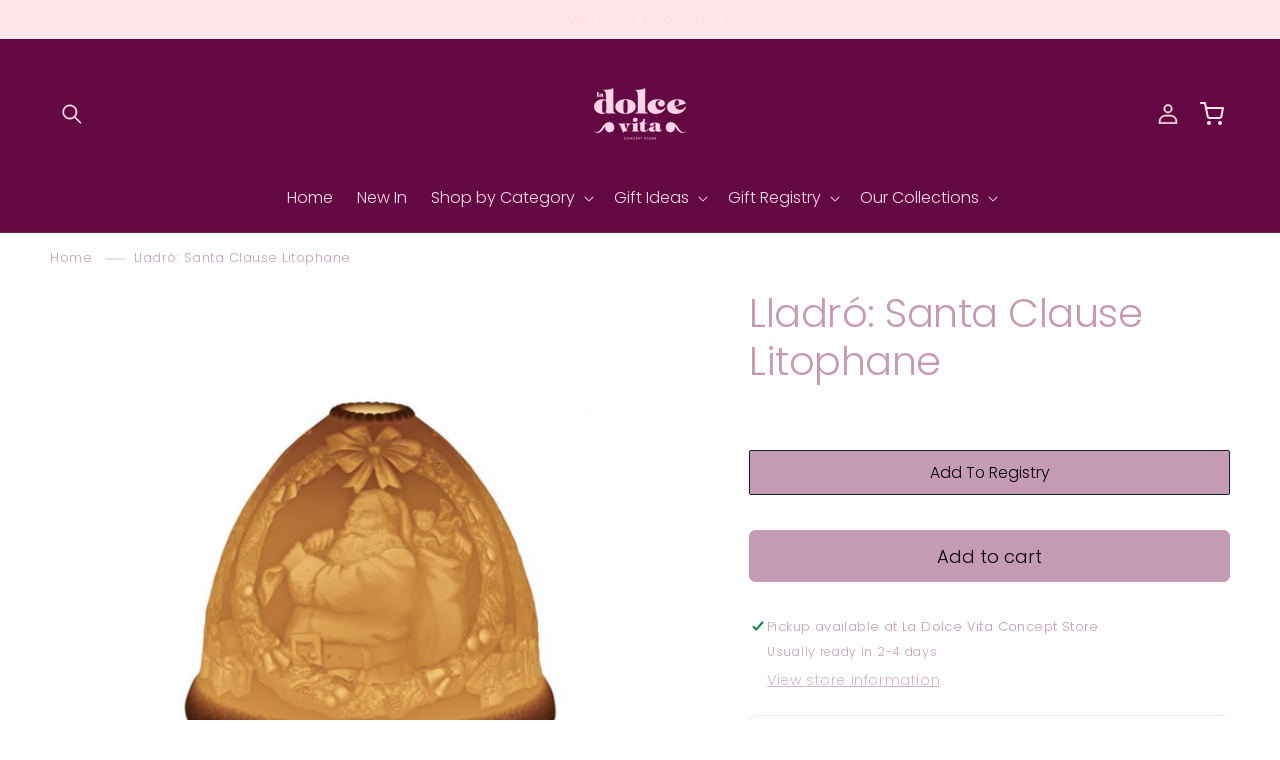

--- FILE ---
content_type: text/html; charset=utf-8
request_url: https://www.iloveladolcevita.com/products/lladro-litofania-santa-clause
body_size: 41142
content:
<!doctype html>
<html class="no-js" lang="en">
  <head>
    <meta charset="utf-8">
    <meta http-equiv="X-UA-Compatible" content="IE=edge">
    <meta name="viewport" content="width=device-width,initial-scale=1">
    <meta name="theme-color" content="">
    <link rel="canonical" href="https://www.iloveladolcevita.com/products/lladro-litofania-santa-clause">
    <!-- Google tag (gtag.js) -->
    <script async src="https://www.googletagmanager.com/gtag/js?id=G-HDSKNCW7ZW"></script>
    <script>
      window.dataLayer = window.dataLayer || [];
      function gtag(){dataLayer.push(arguments);}
      gtag('js', new Date());

      gtag('config', 'G-HDSKNCW7ZW');
    </script>
    <!-- Meta Pixel Code -->
    <script>
      !function(f,b,e,v,n,t,s)
      {if(f.fbq)return;n=f.fbq=function(){n.callMethod?
      n.callMethod.apply(n,arguments):n.queue.push(arguments)};
      if(!f._fbq)f._fbq=n;n.push=n;n.loaded=!0;n.version='2.0';
      n.queue=[];t=b.createElement(e);t.async=!0;
      t.src=v;s=b.getElementsByTagName(e)[0];
      s.parentNode.insertBefore(t,s)}(window, document,'script',
      'https://connect.facebook.net/en_US/fbevents.js');
      fbq('init', '1736375610173233');
      fbq('track', 'PageView');
    </script>
    <noscript
      ><img
        height="1"
        width="1"
        style="display:none"
        src="https://www.facebook.com/tr?id=1736375610173233&ev=PageView&noscript=1"
    ></noscript>
    <!-- End Meta Pixel Code -->
    <meta name="facebook-domain-verification" content="kfzbl7eziogq95tfot63y7s7ugpfem"><link rel="icon" type="image/png" href="//www.iloveladolcevita.com/cdn/shop/files/LDV_Logo_Black_2x-8.png?crop=center&height=32&v=1647379039&width=32"><link rel="preconnect" href="https://fonts.shopifycdn.com" crossorigin><title>
      Lladró: Santa Clause Litophane
 &ndash; La Dolce Vita Concept Store</title>

    
      <meta name="description" content="The magic of lithophany is born from the play of light with the translucent character of porcelain. By illuminating its interior, it projects warm lighting throughout the room and highlights the engraving that decorates it, producing surprising relief effects on its surface. This piece shows us Santa Claus, the most re">
    

    

<meta property="og:site_name" content="La Dolce Vita Concept Store">
<meta property="og:url" content="https://www.iloveladolcevita.com/products/lladro-litofania-santa-clause">
<meta property="og:title" content="Lladró: Santa Clause Litophane">
<meta property="og:type" content="product">
<meta property="og:description" content="The magic of lithophany is born from the play of light with the translucent character of porcelain. By illuminating its interior, it projects warm lighting throughout the room and highlights the engraving that decorates it, producing surprising relief effects on its surface. This piece shows us Santa Claus, the most re"><meta property="og:image" content="http://www.iloveladolcevita.com/cdn/shop/files/19525.jpg?v=1702066938">
  <meta property="og:image:secure_url" content="https://www.iloveladolcevita.com/cdn/shop/files/19525.jpg?v=1702066938">
  <meta property="og:image:width" content="1500">
  <meta property="og:image:height" content="1500"><meta property="og:price:amount" content="115.00">
  <meta property="og:price:currency" content="USD"><meta name="twitter:card" content="summary_large_image">
<meta name="twitter:title" content="Lladró: Santa Clause Litophane">
<meta name="twitter:description" content="The magic of lithophany is born from the play of light with the translucent character of porcelain. By illuminating its interior, it projects warm lighting throughout the room and highlights the engraving that decorates it, producing surprising relief effects on its surface. This piece shows us Santa Claus, the most re">


    <script src="//www.iloveladolcevita.com/cdn/shop/t/10/assets/constants.js?v=58251544750838685771713218733" defer="defer"></script>
    <script src="//www.iloveladolcevita.com/cdn/shop/t/10/assets/pubsub.js?v=158357773527763999511713218734" defer="defer"></script>
    <script src="//www.iloveladolcevita.com/cdn/shop/t/10/assets/global.js?v=54939145903281508041713218733" defer="defer"></script><script src="//www.iloveladolcevita.com/cdn/shop/t/10/assets/animations.js?v=88693664871331136111713218732" defer="defer"></script><script>window.performance && window.performance.mark && window.performance.mark('shopify.content_for_header.start');</script><meta name="facebook-domain-verification" content="4uxipoj1st6yd4xl7cumx5uv3bmcuz">
<meta id="shopify-digital-wallet" name="shopify-digital-wallet" content="/28600270953/digital_wallets/dialog">
<meta name="shopify-checkout-api-token" content="c86b310ddbe5fee726485e58e54abe86">
<meta id="in-context-paypal-metadata" data-shop-id="28600270953" data-venmo-supported="false" data-environment="production" data-locale="en_US" data-paypal-v4="true" data-currency="USD">
<link rel="alternate" type="application/json+oembed" href="https://www.iloveladolcevita.com/products/lladro-litofania-santa-clause.oembed">
<script async="async" src="/checkouts/internal/preloads.js?locale=en-US"></script>
<link rel="preconnect" href="https://shop.app" crossorigin="anonymous">
<script async="async" src="https://shop.app/checkouts/internal/preloads.js?locale=en-US&shop_id=28600270953" crossorigin="anonymous"></script>
<script id="apple-pay-shop-capabilities" type="application/json">{"shopId":28600270953,"countryCode":"US","currencyCode":"USD","merchantCapabilities":["supports3DS"],"merchantId":"gid:\/\/shopify\/Shop\/28600270953","merchantName":"La Dolce Vita Concept Store","requiredBillingContactFields":["postalAddress","email","phone"],"requiredShippingContactFields":["postalAddress","email","phone"],"shippingType":"shipping","supportedNetworks":["visa","masterCard","amex","discover","elo","jcb"],"total":{"type":"pending","label":"La Dolce Vita Concept Store","amount":"1.00"},"shopifyPaymentsEnabled":true,"supportsSubscriptions":true}</script>
<script id="shopify-features" type="application/json">{"accessToken":"c86b310ddbe5fee726485e58e54abe86","betas":["rich-media-storefront-analytics"],"domain":"www.iloveladolcevita.com","predictiveSearch":true,"shopId":28600270953,"locale":"en"}</script>
<script>var Shopify = Shopify || {};
Shopify.shop = "la-dolce-vita-concept-store.myshopify.com";
Shopify.locale = "en";
Shopify.currency = {"active":"USD","rate":"1.0"};
Shopify.country = "US";
Shopify.theme = {"name":"luminbeauty1-6-1","id":141783269629,"schema_name":"Lumin Beauty","schema_version":"1.6.1","theme_store_id":null,"role":"main"};
Shopify.theme.handle = "null";
Shopify.theme.style = {"id":null,"handle":null};
Shopify.cdnHost = "www.iloveladolcevita.com/cdn";
Shopify.routes = Shopify.routes || {};
Shopify.routes.root = "/";</script>
<script type="module">!function(o){(o.Shopify=o.Shopify||{}).modules=!0}(window);</script>
<script>!function(o){function n(){var o=[];function n(){o.push(Array.prototype.slice.apply(arguments))}return n.q=o,n}var t=o.Shopify=o.Shopify||{};t.loadFeatures=n(),t.autoloadFeatures=n()}(window);</script>
<script>
  window.ShopifyPay = window.ShopifyPay || {};
  window.ShopifyPay.apiHost = "shop.app\/pay";
  window.ShopifyPay.redirectState = null;
</script>
<script id="shop-js-analytics" type="application/json">{"pageType":"product"}</script>
<script defer="defer" async type="module" src="//www.iloveladolcevita.com/cdn/shopifycloud/shop-js/modules/v2/client.init-shop-cart-sync_BT-GjEfc.en.esm.js"></script>
<script defer="defer" async type="module" src="//www.iloveladolcevita.com/cdn/shopifycloud/shop-js/modules/v2/chunk.common_D58fp_Oc.esm.js"></script>
<script defer="defer" async type="module" src="//www.iloveladolcevita.com/cdn/shopifycloud/shop-js/modules/v2/chunk.modal_xMitdFEc.esm.js"></script>
<script type="module">
  await import("//www.iloveladolcevita.com/cdn/shopifycloud/shop-js/modules/v2/client.init-shop-cart-sync_BT-GjEfc.en.esm.js");
await import("//www.iloveladolcevita.com/cdn/shopifycloud/shop-js/modules/v2/chunk.common_D58fp_Oc.esm.js");
await import("//www.iloveladolcevita.com/cdn/shopifycloud/shop-js/modules/v2/chunk.modal_xMitdFEc.esm.js");

  window.Shopify.SignInWithShop?.initShopCartSync?.({"fedCMEnabled":true,"windoidEnabled":true});

</script>
<script defer="defer" async type="module" src="//www.iloveladolcevita.com/cdn/shopifycloud/shop-js/modules/v2/client.payment-terms_Ci9AEqFq.en.esm.js"></script>
<script defer="defer" async type="module" src="//www.iloveladolcevita.com/cdn/shopifycloud/shop-js/modules/v2/chunk.common_D58fp_Oc.esm.js"></script>
<script defer="defer" async type="module" src="//www.iloveladolcevita.com/cdn/shopifycloud/shop-js/modules/v2/chunk.modal_xMitdFEc.esm.js"></script>
<script type="module">
  await import("//www.iloveladolcevita.com/cdn/shopifycloud/shop-js/modules/v2/client.payment-terms_Ci9AEqFq.en.esm.js");
await import("//www.iloveladolcevita.com/cdn/shopifycloud/shop-js/modules/v2/chunk.common_D58fp_Oc.esm.js");
await import("//www.iloveladolcevita.com/cdn/shopifycloud/shop-js/modules/v2/chunk.modal_xMitdFEc.esm.js");

  
</script>
<script>
  window.Shopify = window.Shopify || {};
  if (!window.Shopify.featureAssets) window.Shopify.featureAssets = {};
  window.Shopify.featureAssets['shop-js'] = {"shop-cart-sync":["modules/v2/client.shop-cart-sync_DZOKe7Ll.en.esm.js","modules/v2/chunk.common_D58fp_Oc.esm.js","modules/v2/chunk.modal_xMitdFEc.esm.js"],"init-fed-cm":["modules/v2/client.init-fed-cm_B6oLuCjv.en.esm.js","modules/v2/chunk.common_D58fp_Oc.esm.js","modules/v2/chunk.modal_xMitdFEc.esm.js"],"shop-cash-offers":["modules/v2/client.shop-cash-offers_D2sdYoxE.en.esm.js","modules/v2/chunk.common_D58fp_Oc.esm.js","modules/v2/chunk.modal_xMitdFEc.esm.js"],"shop-login-button":["modules/v2/client.shop-login-button_QeVjl5Y3.en.esm.js","modules/v2/chunk.common_D58fp_Oc.esm.js","modules/v2/chunk.modal_xMitdFEc.esm.js"],"pay-button":["modules/v2/client.pay-button_DXTOsIq6.en.esm.js","modules/v2/chunk.common_D58fp_Oc.esm.js","modules/v2/chunk.modal_xMitdFEc.esm.js"],"shop-button":["modules/v2/client.shop-button_DQZHx9pm.en.esm.js","modules/v2/chunk.common_D58fp_Oc.esm.js","modules/v2/chunk.modal_xMitdFEc.esm.js"],"avatar":["modules/v2/client.avatar_BTnouDA3.en.esm.js"],"init-windoid":["modules/v2/client.init-windoid_CR1B-cfM.en.esm.js","modules/v2/chunk.common_D58fp_Oc.esm.js","modules/v2/chunk.modal_xMitdFEc.esm.js"],"init-shop-for-new-customer-accounts":["modules/v2/client.init-shop-for-new-customer-accounts_C_vY_xzh.en.esm.js","modules/v2/client.shop-login-button_QeVjl5Y3.en.esm.js","modules/v2/chunk.common_D58fp_Oc.esm.js","modules/v2/chunk.modal_xMitdFEc.esm.js"],"init-shop-email-lookup-coordinator":["modules/v2/client.init-shop-email-lookup-coordinator_BI7n9ZSv.en.esm.js","modules/v2/chunk.common_D58fp_Oc.esm.js","modules/v2/chunk.modal_xMitdFEc.esm.js"],"init-shop-cart-sync":["modules/v2/client.init-shop-cart-sync_BT-GjEfc.en.esm.js","modules/v2/chunk.common_D58fp_Oc.esm.js","modules/v2/chunk.modal_xMitdFEc.esm.js"],"shop-toast-manager":["modules/v2/client.shop-toast-manager_DiYdP3xc.en.esm.js","modules/v2/chunk.common_D58fp_Oc.esm.js","modules/v2/chunk.modal_xMitdFEc.esm.js"],"init-customer-accounts":["modules/v2/client.init-customer-accounts_D9ZNqS-Q.en.esm.js","modules/v2/client.shop-login-button_QeVjl5Y3.en.esm.js","modules/v2/chunk.common_D58fp_Oc.esm.js","modules/v2/chunk.modal_xMitdFEc.esm.js"],"init-customer-accounts-sign-up":["modules/v2/client.init-customer-accounts-sign-up_iGw4briv.en.esm.js","modules/v2/client.shop-login-button_QeVjl5Y3.en.esm.js","modules/v2/chunk.common_D58fp_Oc.esm.js","modules/v2/chunk.modal_xMitdFEc.esm.js"],"shop-follow-button":["modules/v2/client.shop-follow-button_CqMgW2wH.en.esm.js","modules/v2/chunk.common_D58fp_Oc.esm.js","modules/v2/chunk.modal_xMitdFEc.esm.js"],"checkout-modal":["modules/v2/client.checkout-modal_xHeaAweL.en.esm.js","modules/v2/chunk.common_D58fp_Oc.esm.js","modules/v2/chunk.modal_xMitdFEc.esm.js"],"shop-login":["modules/v2/client.shop-login_D91U-Q7h.en.esm.js","modules/v2/chunk.common_D58fp_Oc.esm.js","modules/v2/chunk.modal_xMitdFEc.esm.js"],"lead-capture":["modules/v2/client.lead-capture_BJmE1dJe.en.esm.js","modules/v2/chunk.common_D58fp_Oc.esm.js","modules/v2/chunk.modal_xMitdFEc.esm.js"],"payment-terms":["modules/v2/client.payment-terms_Ci9AEqFq.en.esm.js","modules/v2/chunk.common_D58fp_Oc.esm.js","modules/v2/chunk.modal_xMitdFEc.esm.js"]};
</script>
<script id="__st">var __st={"a":28600270953,"offset":-18000,"reqid":"5788bd2c-5de1-4d4b-90fa-dacc5da3133b-1769085577","pageurl":"www.iloveladolcevita.com\/products\/lladro-litofania-santa-clause","u":"6af6e77812db","p":"product","rtyp":"product","rid":8234986766589};</script>
<script>window.ShopifyPaypalV4VisibilityTracking = true;</script>
<script id="captcha-bootstrap">!function(){'use strict';const t='contact',e='account',n='new_comment',o=[[t,t],['blogs',n],['comments',n],[t,'customer']],c=[[e,'customer_login'],[e,'guest_login'],[e,'recover_customer_password'],[e,'create_customer']],r=t=>t.map((([t,e])=>`form[action*='/${t}']:not([data-nocaptcha='true']) input[name='form_type'][value='${e}']`)).join(','),a=t=>()=>t?[...document.querySelectorAll(t)].map((t=>t.form)):[];function s(){const t=[...o],e=r(t);return a(e)}const i='password',u='form_key',d=['recaptcha-v3-token','g-recaptcha-response','h-captcha-response',i],f=()=>{try{return window.sessionStorage}catch{return}},m='__shopify_v',_=t=>t.elements[u];function p(t,e,n=!1){try{const o=window.sessionStorage,c=JSON.parse(o.getItem(e)),{data:r}=function(t){const{data:e,action:n}=t;return t[m]||n?{data:e,action:n}:{data:t,action:n}}(c);for(const[e,n]of Object.entries(r))t.elements[e]&&(t.elements[e].value=n);n&&o.removeItem(e)}catch(o){console.error('form repopulation failed',{error:o})}}const l='form_type',E='cptcha';function T(t){t.dataset[E]=!0}const w=window,h=w.document,L='Shopify',v='ce_forms',y='captcha';let A=!1;((t,e)=>{const n=(g='f06e6c50-85a8-45c8-87d0-21a2b65856fe',I='https://cdn.shopify.com/shopifycloud/storefront-forms-hcaptcha/ce_storefront_forms_captcha_hcaptcha.v1.5.2.iife.js',D={infoText:'Protected by hCaptcha',privacyText:'Privacy',termsText:'Terms'},(t,e,n)=>{const o=w[L][v],c=o.bindForm;if(c)return c(t,g,e,D).then(n);var r;o.q.push([[t,g,e,D],n]),r=I,A||(h.body.append(Object.assign(h.createElement('script'),{id:'captcha-provider',async:!0,src:r})),A=!0)});var g,I,D;w[L]=w[L]||{},w[L][v]=w[L][v]||{},w[L][v].q=[],w[L][y]=w[L][y]||{},w[L][y].protect=function(t,e){n(t,void 0,e),T(t)},Object.freeze(w[L][y]),function(t,e,n,w,h,L){const[v,y,A,g]=function(t,e,n){const i=e?o:[],u=t?c:[],d=[...i,...u],f=r(d),m=r(i),_=r(d.filter((([t,e])=>n.includes(e))));return[a(f),a(m),a(_),s()]}(w,h,L),I=t=>{const e=t.target;return e instanceof HTMLFormElement?e:e&&e.form},D=t=>v().includes(t);t.addEventListener('submit',(t=>{const e=I(t);if(!e)return;const n=D(e)&&!e.dataset.hcaptchaBound&&!e.dataset.recaptchaBound,o=_(e),c=g().includes(e)&&(!o||!o.value);(n||c)&&t.preventDefault(),c&&!n&&(function(t){try{if(!f())return;!function(t){const e=f();if(!e)return;const n=_(t);if(!n)return;const o=n.value;o&&e.removeItem(o)}(t);const e=Array.from(Array(32),(()=>Math.random().toString(36)[2])).join('');!function(t,e){_(t)||t.append(Object.assign(document.createElement('input'),{type:'hidden',name:u})),t.elements[u].value=e}(t,e),function(t,e){const n=f();if(!n)return;const o=[...t.querySelectorAll(`input[type='${i}']`)].map((({name:t})=>t)),c=[...d,...o],r={};for(const[a,s]of new FormData(t).entries())c.includes(a)||(r[a]=s);n.setItem(e,JSON.stringify({[m]:1,action:t.action,data:r}))}(t,e)}catch(e){console.error('failed to persist form',e)}}(e),e.submit())}));const S=(t,e)=>{t&&!t.dataset[E]&&(n(t,e.some((e=>e===t))),T(t))};for(const o of['focusin','change'])t.addEventListener(o,(t=>{const e=I(t);D(e)&&S(e,y())}));const B=e.get('form_key'),M=e.get(l),P=B&&M;t.addEventListener('DOMContentLoaded',(()=>{const t=y();if(P)for(const e of t)e.elements[l].value===M&&p(e,B);[...new Set([...A(),...v().filter((t=>'true'===t.dataset.shopifyCaptcha))])].forEach((e=>S(e,t)))}))}(h,new URLSearchParams(w.location.search),n,t,e,['guest_login'])})(!0,!0)}();</script>
<script integrity="sha256-4kQ18oKyAcykRKYeNunJcIwy7WH5gtpwJnB7kiuLZ1E=" data-source-attribution="shopify.loadfeatures" defer="defer" src="//www.iloveladolcevita.com/cdn/shopifycloud/storefront/assets/storefront/load_feature-a0a9edcb.js" crossorigin="anonymous"></script>
<script crossorigin="anonymous" defer="defer" src="//www.iloveladolcevita.com/cdn/shopifycloud/storefront/assets/shopify_pay/storefront-65b4c6d7.js?v=20250812"></script>
<script data-source-attribution="shopify.dynamic_checkout.dynamic.init">var Shopify=Shopify||{};Shopify.PaymentButton=Shopify.PaymentButton||{isStorefrontPortableWallets:!0,init:function(){window.Shopify.PaymentButton.init=function(){};var t=document.createElement("script");t.src="https://www.iloveladolcevita.com/cdn/shopifycloud/portable-wallets/latest/portable-wallets.en.js",t.type="module",document.head.appendChild(t)}};
</script>
<script data-source-attribution="shopify.dynamic_checkout.buyer_consent">
  function portableWalletsHideBuyerConsent(e){var t=document.getElementById("shopify-buyer-consent"),n=document.getElementById("shopify-subscription-policy-button");t&&n&&(t.classList.add("hidden"),t.setAttribute("aria-hidden","true"),n.removeEventListener("click",e))}function portableWalletsShowBuyerConsent(e){var t=document.getElementById("shopify-buyer-consent"),n=document.getElementById("shopify-subscription-policy-button");t&&n&&(t.classList.remove("hidden"),t.removeAttribute("aria-hidden"),n.addEventListener("click",e))}window.Shopify?.PaymentButton&&(window.Shopify.PaymentButton.hideBuyerConsent=portableWalletsHideBuyerConsent,window.Shopify.PaymentButton.showBuyerConsent=portableWalletsShowBuyerConsent);
</script>
<script data-source-attribution="shopify.dynamic_checkout.cart.bootstrap">document.addEventListener("DOMContentLoaded",(function(){function t(){return document.querySelector("shopify-accelerated-checkout-cart, shopify-accelerated-checkout")}if(t())Shopify.PaymentButton.init();else{new MutationObserver((function(e,n){t()&&(Shopify.PaymentButton.init(),n.disconnect())})).observe(document.body,{childList:!0,subtree:!0})}}));
</script>
<link id="shopify-accelerated-checkout-styles" rel="stylesheet" media="screen" href="https://www.iloveladolcevita.com/cdn/shopifycloud/portable-wallets/latest/accelerated-checkout-backwards-compat.css" crossorigin="anonymous">
<style id="shopify-accelerated-checkout-cart">
        #shopify-buyer-consent {
  margin-top: 1em;
  display: inline-block;
  width: 100%;
}

#shopify-buyer-consent.hidden {
  display: none;
}

#shopify-subscription-policy-button {
  background: none;
  border: none;
  padding: 0;
  text-decoration: underline;
  font-size: inherit;
  cursor: pointer;
}

#shopify-subscription-policy-button::before {
  box-shadow: none;
}

      </style>
<script id="sections-script" data-sections="header" defer="defer" src="//www.iloveladolcevita.com/cdn/shop/t/10/compiled_assets/scripts.js?v=1560"></script>
<script>window.performance && window.performance.mark && window.performance.mark('shopify.content_for_header.end');</script>


    <style data-shopify>
      @font-face {
  font-family: Poppins;
  font-weight: 300;
  font-style: normal;
  font-display: swap;
  src: url("//www.iloveladolcevita.com/cdn/fonts/poppins/poppins_n3.05f58335c3209cce17da4f1f1ab324ebe2982441.woff2") format("woff2"),
       url("//www.iloveladolcevita.com/cdn/fonts/poppins/poppins_n3.6971368e1f131d2c8ff8e3a44a36b577fdda3ff5.woff") format("woff");
}

      @font-face {
  font-family: Poppins;
  font-weight: 700;
  font-style: normal;
  font-display: swap;
  src: url("//www.iloveladolcevita.com/cdn/fonts/poppins/poppins_n7.56758dcf284489feb014a026f3727f2f20a54626.woff2") format("woff2"),
       url("//www.iloveladolcevita.com/cdn/fonts/poppins/poppins_n7.f34f55d9b3d3205d2cd6f64955ff4b36f0cfd8da.woff") format("woff");
}

      @font-face {
  font-family: Poppins;
  font-weight: 300;
  font-style: italic;
  font-display: swap;
  src: url("//www.iloveladolcevita.com/cdn/fonts/poppins/poppins_i3.8536b4423050219f608e17f134fe9ea3b01ed890.woff2") format("woff2"),
       url("//www.iloveladolcevita.com/cdn/fonts/poppins/poppins_i3.0f4433ada196bcabf726ed78f8e37e0995762f7f.woff") format("woff");
}

      @font-face {
  font-family: Poppins;
  font-weight: 700;
  font-style: italic;
  font-display: swap;
  src: url("//www.iloveladolcevita.com/cdn/fonts/poppins/poppins_i7.42fd71da11e9d101e1e6c7932199f925f9eea42d.woff2") format("woff2"),
       url("//www.iloveladolcevita.com/cdn/fonts/poppins/poppins_i7.ec8499dbd7616004e21155106d13837fff4cf556.woff") format("woff");
}

      @font-face {
  font-family: Poppins;
  font-weight: 300;
  font-style: normal;
  font-display: swap;
  src: url("//www.iloveladolcevita.com/cdn/fonts/poppins/poppins_n3.05f58335c3209cce17da4f1f1ab324ebe2982441.woff2") format("woff2"),
       url("//www.iloveladolcevita.com/cdn/fonts/poppins/poppins_n3.6971368e1f131d2c8ff8e3a44a36b577fdda3ff5.woff") format("woff");
}


      
        :root,
        .color-background-1 {
          --color-background: 255,255,255;
        
          --gradient-background: #ffffff;
        
        --color-foreground: 196,154,181;
        --color-shadow: 255,202,233;
        --color-button: 196,154,181;
        --color-button-text: 0,0,0;
        --color-secondary-button: 255,255,255;
        --color-secondary-button-text: 196,154,181;
        --color-link: 196,154,181;
        --color-badge-foreground: 196,154,181;
        --color-badge-background: 255,255,255;
        --color-badge-border: 196,154,181;
        --payment-terms-background-color: rgb(255 255 255);
      }
      
        
        .color-background-2 {
          --color-background: 196,154,181;
        
          --gradient-background: #c49ab5;
        
        --color-foreground: 0,0,0;
        --color-shadow: 0,0,0;
        --color-button: 196,154,181;
        --color-button-text: 31,29,36;
        --color-secondary-button: 196,154,181;
        --color-secondary-button-text: 248,199,230;
        --color-link: 248,199,230;
        --color-badge-foreground: 0,0,0;
        --color-badge-background: 196,154,181;
        --color-badge-border: 0,0,0;
        --payment-terms-background-color: rgb(196 154 181);
      }
      
        
        .color-inverse {
          --color-background: 0,0,0;
        
          --gradient-background: #000000;
        
        --color-foreground: 248,199,230;
        --color-shadow: 255,255,255;
        --color-button: 196,154,181;
        --color-button-text: 196,154,181;
        --color-secondary-button: 0,0,0;
        --color-secondary-button-text: 196,154,181;
        --color-link: 196,154,181;
        --color-badge-foreground: 248,199,230;
        --color-badge-background: 0,0,0;
        --color-badge-border: 248,199,230;
        --payment-terms-background-color: rgb(0 0 0);
      }
      
        
        .color-accent-1 {
          --color-background: 255,255,255;
        
          --gradient-background: #ffffff;
        
        --color-foreground: 255,255,255;
        --color-shadow: 0,0,0;
        --color-button: 196,154,181;
        --color-button-text: 0,0,0;
        --color-secondary-button: 255,255,255;
        --color-secondary-button-text: 255,255,255;
        --color-link: 255,255,255;
        --color-badge-foreground: 255,255,255;
        --color-badge-background: 255,255,255;
        --color-badge-border: 255,255,255;
        --payment-terms-background-color: rgb(255 255 255);
      }
      
        
        .color-accent-2 {
          --color-background: 255,255,255;
        
          --gradient-background: #ffffff;
        
        --color-foreground: 31,29,36;
        --color-shadow: 31,29,36;
        --color-button: 31,29,36;
        --color-button-text: 255,255,255;
        --color-secondary-button: 255,255,255;
        --color-secondary-button-text: 31,29,36;
        --color-link: 31,29,36;
        --color-badge-foreground: 31,29,36;
        --color-badge-background: 255,255,255;
        --color-badge-border: 31,29,36;
        --payment-terms-background-color: rgb(255 255 255);
      }
      
        
        .color-scheme-15ab6c1a-5144-4b7d-a402-482fa31b8c04 {
          --color-background: 255,231,236;
        
          --gradient-background: #ffe7ec;
        
        --color-foreground: 31,29,36;
        --color-shadow: 31,29,36;
        --color-button: 255,126,141;
        --color-button-text: 255,255,255;
        --color-secondary-button: 255,231,236;
        --color-secondary-button-text: 255,126,141;
        --color-link: 255,126,141;
        --color-badge-foreground: 31,29,36;
        --color-badge-background: 255,231,236;
        --color-badge-border: 31,29,36;
        --payment-terms-background-color: rgb(255 231 236);
      }
      
        
        .color-scheme-9e169eb5-917e-455b-9ddb-1a353f145fb5 {
          --color-background: 255,255,255;
        
          --gradient-background: #ffffff;
        
        --color-foreground: 0,0,0;
        --color-shadow: 255,202,233;
        --color-button: 0,0,0;
        --color-button-text: 255,202,233;
        --color-secondary-button: 255,255,255;
        --color-secondary-button-text: 0,0,0;
        --color-link: 0,0,0;
        --color-badge-foreground: 0,0,0;
        --color-badge-background: 255,255,255;
        --color-badge-border: 0,0,0;
        --payment-terms-background-color: rgb(255 255 255);
      }
      
        
        .color-scheme-33b7a463-d249-4fa1-8a29-cb84916a136e {
          --color-background: 99,8,67;
        
          --gradient-background: #630843;
        
        --color-foreground: 255,231,236;
        --color-shadow: 255,202,233;
        --color-button: 99,8,67;
        --color-button-text: 255,255,255;
        --color-secondary-button: 99,8,67;
        --color-secondary-button-text: 99,8,67;
        --color-link: 99,8,67;
        --color-badge-foreground: 255,231,236;
        --color-badge-background: 99,8,67;
        --color-badge-border: 255,231,236;
        --payment-terms-background-color: rgb(99 8 67);
      }
      
        
        .color-scheme-8081b4f2-06c4-45d8-85f7-f76fd3d25a53 {
          --color-background: 255,231,236;
        
          --gradient-background: #ffe7ec;
        
        --color-foreground: 99,8,67;
        --color-shadow: 255,255,255;
        --color-button: 99,8,67;
        --color-button-text: 255,255,255;
        --color-secondary-button: 255,231,236;
        --color-secondary-button-text: 255,255,255;
        --color-link: 255,255,255;
        --color-badge-foreground: 99,8,67;
        --color-badge-background: 255,231,236;
        --color-badge-border: 99,8,67;
        --payment-terms-background-color: rgb(255 231 236);
      }
      

      body, .color-background-1, .color-background-2, .color-inverse, .color-accent-1, .color-accent-2, .color-scheme-15ab6c1a-5144-4b7d-a402-482fa31b8c04, .color-scheme-9e169eb5-917e-455b-9ddb-1a353f145fb5, .color-scheme-33b7a463-d249-4fa1-8a29-cb84916a136e, .color-scheme-8081b4f2-06c4-45d8-85f7-f76fd3d25a53 {
        color: rgba(var(--color-foreground), 0.95);
        background-color: rgb(var(--color-background));
      }

      :root {
        --font-body-family: Poppins, sans-serif;
        --font-body-style: normal;
        --font-body-weight: 300;
        --font-body-weight-bold: 600;

        --font-heading-family: Poppins, sans-serif;
        --font-heading-style: normal;
        --font-heading-weight: 300;
        --font-heading-spacing: -0.5px;
        --font-heading-height: 1.2;

        --font-body-scale: 1.0;
        --font-heading-scale: 1.0;

        --media-padding: px;
        --media-border-opacity: 0.05;
        --media-border-width: 0px;
        --media-radius: 12px;
        --media-shadow-opacity: 0.0;
        --media-shadow-horizontal-offset: 0px;
        --media-shadow-vertical-offset: 4px;
        --media-shadow-blur-radius: 5px;
        --media-shadow-visible: 0;

        --page-width: 160rem;
        --page-width-margin: 0rem;

        --product-card-image-padding: 0.0rem;
        --product-card-corner-radius: 0.6rem;
        --product-card-text-alignment: left;
        --product-card-border-width: 0.0rem;
        --product-card-border-opacity: 0.05;
        --product-card-shadow-opacity: 0.0;
        --product-card-shadow-visible: 0;
        --product-card-shadow-horizontal-offset: 0.0rem;
        --product-card-shadow-vertical-offset: 0.4rem;
        --product-card-shadow-blur-radius: 0.5rem;

        --collection-card-image-padding: 0.0rem;
        --collection-card-corner-radius: 0.0rem;
        --collection-card-text-alignment: center;
        --collection-card-border-width: 0.0rem;
        --collection-card-border-opacity: 0.1;
        --collection-card-shadow-opacity: 0.0;
        --collection-card-shadow-visible: 0;
        --collection-card-shadow-horizontal-offset: 0.0rem;
        --collection-card-shadow-vertical-offset: 0.4rem;
        --collection-card-shadow-blur-radius: 0.5rem;

        --blog-card-image-padding: 0.0rem;
        --blog-card-corner-radius: 0.6rem;
        --blog-card-text-alignment: left;
        --blog-card-border-width: 0.1rem;
        --blog-card-border-opacity: 0.1;
        --blog-card-shadow-opacity: 0.05;
        --blog-card-shadow-visible: 1;
        --blog-card-shadow-horizontal-offset: 0.0rem;
        --blog-card-shadow-vertical-offset: 0.4rem;
        --blog-card-shadow-blur-radius: 4.0rem;

        --badge-corner-radius: 0.2rem;

        --popup-border-width: 1px;
        --popup-border-opacity: 0.05;
        --popup-corner-radius: 2px;
        --popup-shadow-opacity: 0.0;
        --popup-shadow-horizontal-offset: 0px;
        --popup-shadow-vertical-offset: 4px;
        --popup-shadow-blur-radius: 5px;

        --drawer-border-width: 1px;
        --drawer-border-opacity: 0.05;
        --drawer-shadow-opacity: 0.0;
        --drawer-shadow-horizontal-offset: 0px;
        --drawer-shadow-vertical-offset: 4px;
        --drawer-shadow-blur-radius: 5px;

        --spacing-sections-desktop: 0px;
        --spacing-sections-mobile: 0px;

        --grid-desktop-vertical-spacing: 8px;
        --grid-desktop-horizontal-spacing: 8px;
        --grid-mobile-vertical-spacing: 4px;
        --grid-mobile-horizontal-spacing: 4px;

        --text-boxes-border-opacity: 0.05;
        --text-boxes-border-width: 0px;
        --text-boxes-radius: 6px;
        --text-boxes-shadow-opacity: 0.0;
        --text-boxes-shadow-visible: 0;
        --text-boxes-shadow-horizontal-offset: 0px;
        --text-boxes-shadow-vertical-offset: 4px;
        --text-boxes-shadow-blur-radius: 5px;

        --buttons-radius: 6px;
        --buttons-radius-outset: 7px;
        --buttons-border-width: 1px;
        --buttons-border-opacity: 1.0;
        --buttons-shadow-opacity: 0.0;
        --buttons-shadow-visible: 0;
        --buttons-shadow-horizontal-offset: 0px;
        --buttons-shadow-vertical-offset: 4px;
        --buttons-shadow-blur-radius: 10px;
        --buttons-border-offset: 0.3px;

        --inputs-radius: 8px;
        --inputs-border-width: 1px;
        --inputs-border-opacity: 0.1;
        --inputs-shadow-opacity: 0.0;
        --inputs-shadow-horizontal-offset: 0px;
        --inputs-margin-offset: 0px;
        --inputs-shadow-vertical-offset: 4px;
        --inputs-shadow-blur-radius: 5px;
        --inputs-radius-outset: 9px;

        --variant-pills-radius: 40px;
        --variant-pills-border-width: 1px;
        --variant-pills-border-opacity: 0.0;
        --variant-pills-shadow-opacity: 0.0;
        --variant-pills-shadow-horizontal-offset: 2px;
        --variant-pills-shadow-vertical-offset: 4px;
        --variant-pills-shadow-blur-radius: 10px;
        --button-height: 5rem;
        --button-style: none;
        --button-text-size: 18px;
        --button-text-weight: 400;
      }

      *,
      *::before,
      *::after {
        box-sizing: inherit;
      }

      html {
        box-sizing: border-box;
        font-size: calc(var(--font-body-scale) * 62.5%);
        height: 100%;
      }

      body {
        display: grid;
        grid-template-rows: auto auto 1fr auto;
        grid-template-columns: 100%;
        min-height: 100%;
        margin: 0;
        font-size: 1.5rem;
        letter-spacing: 0.5px;
        line-height: calc(1 + 0.5 / var(--font-body-scale));
        font-family: var(--font-body-family);
        font-style: var(--font-body-style);
        font-weight: var(--font-body-weight);
        -webkit-font-smoothing: antialiased;
        -moz-osx-font-smoothing: grayscale;
      }

      @media screen and (min-width: 750px) {
        body {
          font-size: 1.6rem;
        }
      }
    </style>

    <link href="//www.iloveladolcevita.com/cdn/shop/t/10/assets/lumin.css?v=55749304985046699261713218733" rel="stylesheet" type="text/css" media="all" />
    <link href="//www.iloveladolcevita.com/cdn/shop/t/10/assets/base.css?v=178093591538146589381752427111" rel="stylesheet" type="text/css" media="all" />
<link rel="preload" as="font" href="//www.iloveladolcevita.com/cdn/fonts/poppins/poppins_n3.05f58335c3209cce17da4f1f1ab324ebe2982441.woff2" type="font/woff2" crossorigin><link rel="preload" as="font" href="//www.iloveladolcevita.com/cdn/fonts/poppins/poppins_n3.05f58335c3209cce17da4f1f1ab324ebe2982441.woff2" type="font/woff2" crossorigin><link
        rel="stylesheet"
        href="//www.iloveladolcevita.com/cdn/shop/t/10/assets/component-predictive-search.css?v=118923337488134913561713218733"
        media="print"
        onload="this.media='all'"
      ><script>
      document.documentElement.className = document.documentElement.className.replace('no-js', 'js');
      if (Shopify.designMode) {
        document.documentElement.classList.add('shopify-design-mode');
      }
    </script>

     

    
  <!-- BEGIN app block: shopify://apps/instafeed/blocks/head-block/c447db20-095d-4a10-9725-b5977662c9d5 --><link rel="preconnect" href="https://cdn.nfcube.com/">
<link rel="preconnect" href="https://scontent.cdninstagram.com/">


  <script>
    document.addEventListener('DOMContentLoaded', function () {
      let instafeedScript = document.createElement('script');

      
        instafeedScript.src = 'https://cdn.nfcube.com/instafeed-fdbb5cddf55e089d799b48b3aef9f50c.js';
      

      document.body.appendChild(instafeedScript);
    });
  </script>





<!-- END app block --><link href="https://monorail-edge.shopifysvc.com" rel="dns-prefetch">
<script>(function(){if ("sendBeacon" in navigator && "performance" in window) {try {var session_token_from_headers = performance.getEntriesByType('navigation')[0].serverTiming.find(x => x.name == '_s').description;} catch {var session_token_from_headers = undefined;}var session_cookie_matches = document.cookie.match(/_shopify_s=([^;]*)/);var session_token_from_cookie = session_cookie_matches && session_cookie_matches.length === 2 ? session_cookie_matches[1] : "";var session_token = session_token_from_headers || session_token_from_cookie || "";function handle_abandonment_event(e) {var entries = performance.getEntries().filter(function(entry) {return /monorail-edge.shopifysvc.com/.test(entry.name);});if (!window.abandonment_tracked && entries.length === 0) {window.abandonment_tracked = true;var currentMs = Date.now();var navigation_start = performance.timing.navigationStart;var payload = {shop_id: 28600270953,url: window.location.href,navigation_start,duration: currentMs - navigation_start,session_token,page_type: "product"};window.navigator.sendBeacon("https://monorail-edge.shopifysvc.com/v1/produce", JSON.stringify({schema_id: "online_store_buyer_site_abandonment/1.1",payload: payload,metadata: {event_created_at_ms: currentMs,event_sent_at_ms: currentMs}}));}}window.addEventListener('pagehide', handle_abandonment_event);}}());</script>
<script id="web-pixels-manager-setup">(function e(e,d,r,n,o){if(void 0===o&&(o={}),!Boolean(null===(a=null===(i=window.Shopify)||void 0===i?void 0:i.analytics)||void 0===a?void 0:a.replayQueue)){var i,a;window.Shopify=window.Shopify||{};var t=window.Shopify;t.analytics=t.analytics||{};var s=t.analytics;s.replayQueue=[],s.publish=function(e,d,r){return s.replayQueue.push([e,d,r]),!0};try{self.performance.mark("wpm:start")}catch(e){}var l=function(){var e={modern:/Edge?\/(1{2}[4-9]|1[2-9]\d|[2-9]\d{2}|\d{4,})\.\d+(\.\d+|)|Firefox\/(1{2}[4-9]|1[2-9]\d|[2-9]\d{2}|\d{4,})\.\d+(\.\d+|)|Chrom(ium|e)\/(9{2}|\d{3,})\.\d+(\.\d+|)|(Maci|X1{2}).+ Version\/(15\.\d+|(1[6-9]|[2-9]\d|\d{3,})\.\d+)([,.]\d+|)( \(\w+\)|)( Mobile\/\w+|) Safari\/|Chrome.+OPR\/(9{2}|\d{3,})\.\d+\.\d+|(CPU[ +]OS|iPhone[ +]OS|CPU[ +]iPhone|CPU IPhone OS|CPU iPad OS)[ +]+(15[._]\d+|(1[6-9]|[2-9]\d|\d{3,})[._]\d+)([._]\d+|)|Android:?[ /-](13[3-9]|1[4-9]\d|[2-9]\d{2}|\d{4,})(\.\d+|)(\.\d+|)|Android.+Firefox\/(13[5-9]|1[4-9]\d|[2-9]\d{2}|\d{4,})\.\d+(\.\d+|)|Android.+Chrom(ium|e)\/(13[3-9]|1[4-9]\d|[2-9]\d{2}|\d{4,})\.\d+(\.\d+|)|SamsungBrowser\/([2-9]\d|\d{3,})\.\d+/,legacy:/Edge?\/(1[6-9]|[2-9]\d|\d{3,})\.\d+(\.\d+|)|Firefox\/(5[4-9]|[6-9]\d|\d{3,})\.\d+(\.\d+|)|Chrom(ium|e)\/(5[1-9]|[6-9]\d|\d{3,})\.\d+(\.\d+|)([\d.]+$|.*Safari\/(?![\d.]+ Edge\/[\d.]+$))|(Maci|X1{2}).+ Version\/(10\.\d+|(1[1-9]|[2-9]\d|\d{3,})\.\d+)([,.]\d+|)( \(\w+\)|)( Mobile\/\w+|) Safari\/|Chrome.+OPR\/(3[89]|[4-9]\d|\d{3,})\.\d+\.\d+|(CPU[ +]OS|iPhone[ +]OS|CPU[ +]iPhone|CPU IPhone OS|CPU iPad OS)[ +]+(10[._]\d+|(1[1-9]|[2-9]\d|\d{3,})[._]\d+)([._]\d+|)|Android:?[ /-](13[3-9]|1[4-9]\d|[2-9]\d{2}|\d{4,})(\.\d+|)(\.\d+|)|Mobile Safari.+OPR\/([89]\d|\d{3,})\.\d+\.\d+|Android.+Firefox\/(13[5-9]|1[4-9]\d|[2-9]\d{2}|\d{4,})\.\d+(\.\d+|)|Android.+Chrom(ium|e)\/(13[3-9]|1[4-9]\d|[2-9]\d{2}|\d{4,})\.\d+(\.\d+|)|Android.+(UC? ?Browser|UCWEB|U3)[ /]?(15\.([5-9]|\d{2,})|(1[6-9]|[2-9]\d|\d{3,})\.\d+)\.\d+|SamsungBrowser\/(5\.\d+|([6-9]|\d{2,})\.\d+)|Android.+MQ{2}Browser\/(14(\.(9|\d{2,})|)|(1[5-9]|[2-9]\d|\d{3,})(\.\d+|))(\.\d+|)|K[Aa][Ii]OS\/(3\.\d+|([4-9]|\d{2,})\.\d+)(\.\d+|)/},d=e.modern,r=e.legacy,n=navigator.userAgent;return n.match(d)?"modern":n.match(r)?"legacy":"unknown"}(),u="modern"===l?"modern":"legacy",c=(null!=n?n:{modern:"",legacy:""})[u],f=function(e){return[e.baseUrl,"/wpm","/b",e.hashVersion,"modern"===e.buildTarget?"m":"l",".js"].join("")}({baseUrl:d,hashVersion:r,buildTarget:u}),m=function(e){var d=e.version,r=e.bundleTarget,n=e.surface,o=e.pageUrl,i=e.monorailEndpoint;return{emit:function(e){var a=e.status,t=e.errorMsg,s=(new Date).getTime(),l=JSON.stringify({metadata:{event_sent_at_ms:s},events:[{schema_id:"web_pixels_manager_load/3.1",payload:{version:d,bundle_target:r,page_url:o,status:a,surface:n,error_msg:t},metadata:{event_created_at_ms:s}}]});if(!i)return console&&console.warn&&console.warn("[Web Pixels Manager] No Monorail endpoint provided, skipping logging."),!1;try{return self.navigator.sendBeacon.bind(self.navigator)(i,l)}catch(e){}var u=new XMLHttpRequest;try{return u.open("POST",i,!0),u.setRequestHeader("Content-Type","text/plain"),u.send(l),!0}catch(e){return console&&console.warn&&console.warn("[Web Pixels Manager] Got an unhandled error while logging to Monorail."),!1}}}}({version:r,bundleTarget:l,surface:e.surface,pageUrl:self.location.href,monorailEndpoint:e.monorailEndpoint});try{o.browserTarget=l,function(e){var d=e.src,r=e.async,n=void 0===r||r,o=e.onload,i=e.onerror,a=e.sri,t=e.scriptDataAttributes,s=void 0===t?{}:t,l=document.createElement("script"),u=document.querySelector("head"),c=document.querySelector("body");if(l.async=n,l.src=d,a&&(l.integrity=a,l.crossOrigin="anonymous"),s)for(var f in s)if(Object.prototype.hasOwnProperty.call(s,f))try{l.dataset[f]=s[f]}catch(e){}if(o&&l.addEventListener("load",o),i&&l.addEventListener("error",i),u)u.appendChild(l);else{if(!c)throw new Error("Did not find a head or body element to append the script");c.appendChild(l)}}({src:f,async:!0,onload:function(){if(!function(){var e,d;return Boolean(null===(d=null===(e=window.Shopify)||void 0===e?void 0:e.analytics)||void 0===d?void 0:d.initialized)}()){var d=window.webPixelsManager.init(e)||void 0;if(d){var r=window.Shopify.analytics;r.replayQueue.forEach((function(e){var r=e[0],n=e[1],o=e[2];d.publishCustomEvent(r,n,o)})),r.replayQueue=[],r.publish=d.publishCustomEvent,r.visitor=d.visitor,r.initialized=!0}}},onerror:function(){return m.emit({status:"failed",errorMsg:"".concat(f," has failed to load")})},sri:function(e){var d=/^sha384-[A-Za-z0-9+/=]+$/;return"string"==typeof e&&d.test(e)}(c)?c:"",scriptDataAttributes:o}),m.emit({status:"loading"})}catch(e){m.emit({status:"failed",errorMsg:(null==e?void 0:e.message)||"Unknown error"})}}})({shopId: 28600270953,storefrontBaseUrl: "https://www.iloveladolcevita.com",extensionsBaseUrl: "https://extensions.shopifycdn.com/cdn/shopifycloud/web-pixels-manager",monorailEndpoint: "https://monorail-edge.shopifysvc.com/unstable/produce_batch",surface: "storefront-renderer",enabledBetaFlags: ["2dca8a86"],webPixelsConfigList: [{"id":"101318909","configuration":"{\"pid\":\"Cl\\\/dZKzxIXg85lVbUlJzy0onCabZ05jPNjbJHdx3Epc=\"}","eventPayloadVersion":"v1","runtimeContext":"STRICT","scriptVersion":"04306dedabeddadf854cdadeaf48c82c","type":"APP","apiClientId":31271321601,"privacyPurposes":["ANALYTICS","MARKETING","SALE_OF_DATA"],"dataSharingAdjustments":{"protectedCustomerApprovalScopes":["read_customer_address","read_customer_email","read_customer_name","read_customer_personal_data","read_customer_phone"]}},{"id":"63144189","eventPayloadVersion":"v1","runtimeContext":"LAX","scriptVersion":"1","type":"CUSTOM","privacyPurposes":["MARKETING"],"name":"Meta pixel (migrated)"},{"id":"shopify-app-pixel","configuration":"{}","eventPayloadVersion":"v1","runtimeContext":"STRICT","scriptVersion":"0450","apiClientId":"shopify-pixel","type":"APP","privacyPurposes":["ANALYTICS","MARKETING"]},{"id":"shopify-custom-pixel","eventPayloadVersion":"v1","runtimeContext":"LAX","scriptVersion":"0450","apiClientId":"shopify-pixel","type":"CUSTOM","privacyPurposes":["ANALYTICS","MARKETING"]}],isMerchantRequest: false,initData: {"shop":{"name":"La Dolce Vita Concept Store","paymentSettings":{"currencyCode":"USD"},"myshopifyDomain":"la-dolce-vita-concept-store.myshopify.com","countryCode":"US","storefrontUrl":"https:\/\/www.iloveladolcevita.com"},"customer":null,"cart":null,"checkout":null,"productVariants":[{"price":{"amount":115.0,"currencyCode":"USD"},"product":{"title":"Lladró: Santa Clause Litophane","vendor":"La Dolce Vita Concept Store","id":"8234986766589","untranslatedTitle":"Lladró: Santa Clause Litophane","url":"\/products\/lladro-litofania-santa-clause","type":""},"id":"44331160633597","image":{"src":"\/\/www.iloveladolcevita.com\/cdn\/shop\/files\/19525.jpg?v=1702066938"},"sku":"01017340","title":"Default Title","untranslatedTitle":"Default Title"}],"purchasingCompany":null},},"https://www.iloveladolcevita.com/cdn","fcfee988w5aeb613cpc8e4bc33m6693e112",{"modern":"","legacy":""},{"shopId":"28600270953","storefrontBaseUrl":"https:\/\/www.iloveladolcevita.com","extensionBaseUrl":"https:\/\/extensions.shopifycdn.com\/cdn\/shopifycloud\/web-pixels-manager","surface":"storefront-renderer","enabledBetaFlags":"[\"2dca8a86\"]","isMerchantRequest":"false","hashVersion":"fcfee988w5aeb613cpc8e4bc33m6693e112","publish":"custom","events":"[[\"page_viewed\",{}],[\"product_viewed\",{\"productVariant\":{\"price\":{\"amount\":115.0,\"currencyCode\":\"USD\"},\"product\":{\"title\":\"Lladró: Santa Clause Litophane\",\"vendor\":\"La Dolce Vita Concept Store\",\"id\":\"8234986766589\",\"untranslatedTitle\":\"Lladró: Santa Clause Litophane\",\"url\":\"\/products\/lladro-litofania-santa-clause\",\"type\":\"\"},\"id\":\"44331160633597\",\"image\":{\"src\":\"\/\/www.iloveladolcevita.com\/cdn\/shop\/files\/19525.jpg?v=1702066938\"},\"sku\":\"01017340\",\"title\":\"Default Title\",\"untranslatedTitle\":\"Default Title\"}}]]"});</script><script>
  window.ShopifyAnalytics = window.ShopifyAnalytics || {};
  window.ShopifyAnalytics.meta = window.ShopifyAnalytics.meta || {};
  window.ShopifyAnalytics.meta.currency = 'USD';
  var meta = {"product":{"id":8234986766589,"gid":"gid:\/\/shopify\/Product\/8234986766589","vendor":"La Dolce Vita Concept Store","type":"","handle":"lladro-litofania-santa-clause","variants":[{"id":44331160633597,"price":11500,"name":"Lladró: Santa Clause Litophane","public_title":null,"sku":"01017340"}],"remote":false},"page":{"pageType":"product","resourceType":"product","resourceId":8234986766589,"requestId":"5788bd2c-5de1-4d4b-90fa-dacc5da3133b-1769085577"}};
  for (var attr in meta) {
    window.ShopifyAnalytics.meta[attr] = meta[attr];
  }
</script>
<script class="analytics">
  (function () {
    var customDocumentWrite = function(content) {
      var jquery = null;

      if (window.jQuery) {
        jquery = window.jQuery;
      } else if (window.Checkout && window.Checkout.$) {
        jquery = window.Checkout.$;
      }

      if (jquery) {
        jquery('body').append(content);
      }
    };

    var hasLoggedConversion = function(token) {
      if (token) {
        return document.cookie.indexOf('loggedConversion=' + token) !== -1;
      }
      return false;
    }

    var setCookieIfConversion = function(token) {
      if (token) {
        var twoMonthsFromNow = new Date(Date.now());
        twoMonthsFromNow.setMonth(twoMonthsFromNow.getMonth() + 2);

        document.cookie = 'loggedConversion=' + token + '; expires=' + twoMonthsFromNow;
      }
    }

    var trekkie = window.ShopifyAnalytics.lib = window.trekkie = window.trekkie || [];
    if (trekkie.integrations) {
      return;
    }
    trekkie.methods = [
      'identify',
      'page',
      'ready',
      'track',
      'trackForm',
      'trackLink'
    ];
    trekkie.factory = function(method) {
      return function() {
        var args = Array.prototype.slice.call(arguments);
        args.unshift(method);
        trekkie.push(args);
        return trekkie;
      };
    };
    for (var i = 0; i < trekkie.methods.length; i++) {
      var key = trekkie.methods[i];
      trekkie[key] = trekkie.factory(key);
    }
    trekkie.load = function(config) {
      trekkie.config = config || {};
      trekkie.config.initialDocumentCookie = document.cookie;
      var first = document.getElementsByTagName('script')[0];
      var script = document.createElement('script');
      script.type = 'text/javascript';
      script.onerror = function(e) {
        var scriptFallback = document.createElement('script');
        scriptFallback.type = 'text/javascript';
        scriptFallback.onerror = function(error) {
                var Monorail = {
      produce: function produce(monorailDomain, schemaId, payload) {
        var currentMs = new Date().getTime();
        var event = {
          schema_id: schemaId,
          payload: payload,
          metadata: {
            event_created_at_ms: currentMs,
            event_sent_at_ms: currentMs
          }
        };
        return Monorail.sendRequest("https://" + monorailDomain + "/v1/produce", JSON.stringify(event));
      },
      sendRequest: function sendRequest(endpointUrl, payload) {
        // Try the sendBeacon API
        if (window && window.navigator && typeof window.navigator.sendBeacon === 'function' && typeof window.Blob === 'function' && !Monorail.isIos12()) {
          var blobData = new window.Blob([payload], {
            type: 'text/plain'
          });

          if (window.navigator.sendBeacon(endpointUrl, blobData)) {
            return true;
          } // sendBeacon was not successful

        } // XHR beacon

        var xhr = new XMLHttpRequest();

        try {
          xhr.open('POST', endpointUrl);
          xhr.setRequestHeader('Content-Type', 'text/plain');
          xhr.send(payload);
        } catch (e) {
          console.log(e);
        }

        return false;
      },
      isIos12: function isIos12() {
        return window.navigator.userAgent.lastIndexOf('iPhone; CPU iPhone OS 12_') !== -1 || window.navigator.userAgent.lastIndexOf('iPad; CPU OS 12_') !== -1;
      }
    };
    Monorail.produce('monorail-edge.shopifysvc.com',
      'trekkie_storefront_load_errors/1.1',
      {shop_id: 28600270953,
      theme_id: 141783269629,
      app_name: "storefront",
      context_url: window.location.href,
      source_url: "//www.iloveladolcevita.com/cdn/s/trekkie.storefront.1bbfab421998800ff09850b62e84b8915387986d.min.js"});

        };
        scriptFallback.async = true;
        scriptFallback.src = '//www.iloveladolcevita.com/cdn/s/trekkie.storefront.1bbfab421998800ff09850b62e84b8915387986d.min.js';
        first.parentNode.insertBefore(scriptFallback, first);
      };
      script.async = true;
      script.src = '//www.iloveladolcevita.com/cdn/s/trekkie.storefront.1bbfab421998800ff09850b62e84b8915387986d.min.js';
      first.parentNode.insertBefore(script, first);
    };
    trekkie.load(
      {"Trekkie":{"appName":"storefront","development":false,"defaultAttributes":{"shopId":28600270953,"isMerchantRequest":null,"themeId":141783269629,"themeCityHash":"17157147217615584883","contentLanguage":"en","currency":"USD","eventMetadataId":"db097a08-6cd1-4f94-a396-fcf6f4aa0db9"},"isServerSideCookieWritingEnabled":true,"monorailRegion":"shop_domain","enabledBetaFlags":["65f19447"]},"Session Attribution":{},"S2S":{"facebookCapiEnabled":false,"source":"trekkie-storefront-renderer","apiClientId":580111}}
    );

    var loaded = false;
    trekkie.ready(function() {
      if (loaded) return;
      loaded = true;

      window.ShopifyAnalytics.lib = window.trekkie;

      var originalDocumentWrite = document.write;
      document.write = customDocumentWrite;
      try { window.ShopifyAnalytics.merchantGoogleAnalytics.call(this); } catch(error) {};
      document.write = originalDocumentWrite;

      window.ShopifyAnalytics.lib.page(null,{"pageType":"product","resourceType":"product","resourceId":8234986766589,"requestId":"5788bd2c-5de1-4d4b-90fa-dacc5da3133b-1769085577","shopifyEmitted":true});

      var match = window.location.pathname.match(/checkouts\/(.+)\/(thank_you|post_purchase)/)
      var token = match? match[1]: undefined;
      if (!hasLoggedConversion(token)) {
        setCookieIfConversion(token);
        window.ShopifyAnalytics.lib.track("Viewed Product",{"currency":"USD","variantId":44331160633597,"productId":8234986766589,"productGid":"gid:\/\/shopify\/Product\/8234986766589","name":"Lladró: Santa Clause Litophane","price":"115.00","sku":"01017340","brand":"La Dolce Vita Concept Store","variant":null,"category":"","nonInteraction":true,"remote":false},undefined,undefined,{"shopifyEmitted":true});
      window.ShopifyAnalytics.lib.track("monorail:\/\/trekkie_storefront_viewed_product\/1.1",{"currency":"USD","variantId":44331160633597,"productId":8234986766589,"productGid":"gid:\/\/shopify\/Product\/8234986766589","name":"Lladró: Santa Clause Litophane","price":"115.00","sku":"01017340","brand":"La Dolce Vita Concept Store","variant":null,"category":"","nonInteraction":true,"remote":false,"referer":"https:\/\/www.iloveladolcevita.com\/products\/lladro-litofania-santa-clause"});
      }
    });


        var eventsListenerScript = document.createElement('script');
        eventsListenerScript.async = true;
        eventsListenerScript.src = "//www.iloveladolcevita.com/cdn/shopifycloud/storefront/assets/shop_events_listener-3da45d37.js";
        document.getElementsByTagName('head')[0].appendChild(eventsListenerScript);

})();</script>
<script
  defer
  src="https://www.iloveladolcevita.com/cdn/shopifycloud/perf-kit/shopify-perf-kit-3.0.4.min.js"
  data-application="storefront-renderer"
  data-shop-id="28600270953"
  data-render-region="gcp-us-central1"
  data-page-type="product"
  data-theme-instance-id="141783269629"
  data-theme-name="Lumin Beauty"
  data-theme-version="1.6.1"
  data-monorail-region="shop_domain"
  data-resource-timing-sampling-rate="10"
  data-shs="true"
  data-shs-beacon="true"
  data-shs-export-with-fetch="true"
  data-shs-logs-sample-rate="1"
  data-shs-beacon-endpoint="https://www.iloveladolcevita.com/api/collect"
></script>
</head>

  <body
    
    class="gradient "
  >
    <a class="skip-to-content-link button visually-hidden" href="#MainContent">
      Skip to content
    </a>

<link href="//www.iloveladolcevita.com/cdn/shop/t/10/assets/quantity-popover.css?v=29974906037699025581713218734" rel="stylesheet" type="text/css" media="all" />

<script src="//www.iloveladolcevita.com/cdn/shop/t/10/assets/cart.js?v=4193034376803868811713218733" defer="defer"></script>
<script src="//www.iloveladolcevita.com/cdn/shop/t/10/assets/quantity-popover.js?v=82513154315370490311713218734" defer="defer"></script>

<style>
  .drawer {
    visibility: hidden;
  }
</style>

<cart-drawer class="drawer is-empty">
  <div id="CartDrawer" class="cart-drawer">
    <div id="CartDrawer-Overlay" class="cart-drawer__overlay"></div>
    <div
      class="drawer__inner"
      role="dialog"
      aria-modal="true"
      aria-label="Your cart"
      tabindex="-1"
    ><div class="drawer__inner-empty">
          <div class="cart-drawer__warnings center cart-drawer__warnings--has-collection">
            <div class="cart-drawer__empty-content">
              <h2 class="cart__empty-text">Your cart is empty</h2>
              <button
                class="drawer__close"
                type="button"
                onclick="this.closest('cart-drawer').close()"
                aria-label="Close"
              >
                <svg
  xmlns="http://www.w3.org/2000/svg"
  aria-hidden="true"
  focusable="false"
  class="icon icon-close"
  fill="none"
  viewBox="0 0 18 17"
>
  <path d="M.865 15.978a.5.5 0 00.707.707l7.433-7.431 7.579 7.282a.501.501 0 00.846-.37.5.5 0 00-.153-.351L9.712 8.546l7.417-7.416a.5.5 0 10-.707-.708L8.991 7.853 1.413.573a.5.5 0 10-.693.72l7.563 7.268-7.418 7.417z" fill="currentColor">
</svg>

              </button>
              <a href="/collections/all" class="button">
                Continue shopping
              </a><p class="cart__login-title h3">Have an account?</p>
                <p class="cart__login-paragraph">
                  <a href="/account/login" class="link underlined-link">Log in</a> to check out faster.
                </p></div>
          </div><div class="cart-drawer__collection">
              
<div class="card-wrapper animate-arrow collection-card-wrapper">
  <div
    class="
      card
      card--standard
       card--media
      
      
      
    "
    style="--ratio-percent: 100%;"
  >
    <div
      class="card__inner color-background-2 gradient ratio"
      style="--ratio-percent: 100%;"
    ><div class="card__media">
          <div class="media media--transparent media--hover-effect">
            <img
              srcset="//www.iloveladolcevita.com/cdn/shop/collections/image_a868aac3-b7f0-4ddb-803a-ecda0df9386b.jpg?v=1714494875&width=165 165w,//www.iloveladolcevita.com/cdn/shop/collections/image_a868aac3-b7f0-4ddb-803a-ecda0df9386b.jpg?v=1714494875&width=330 330w,//www.iloveladolcevita.com/cdn/shop/collections/image_a868aac3-b7f0-4ddb-803a-ecda0df9386b.jpg?v=1714494875&width=535 535w,//www.iloveladolcevita.com/cdn/shop/collections/image_a868aac3-b7f0-4ddb-803a-ecda0df9386b.jpg?v=1714494875&width=750 750w,//www.iloveladolcevita.com/cdn/shop/collections/image_a868aac3-b7f0-4ddb-803a-ecda0df9386b.jpg?v=1714494875 900w
              "
              src="//www.iloveladolcevita.com/cdn/shop/collections/image_a868aac3-b7f0-4ddb-803a-ecda0df9386b.jpg?v=1714494875&width=1500"
              sizes="
                (min-width: 1600px) 1500px,
                (min-width: 750px) calc(100vw - 10rem),
                calc(100vw - 3rem)
              "
              alt=""
              height="900"
              width="900"
              loading="lazy"
              class="motion-reduce"
            >
          </div>
        </div><div class="card__content">
          <div class="card__information">
            <h3 class="card__heading">
              <a
                
                  href="/collections/gifts-under-100"
                
                class="full-unstyled-link"
              >Gifts under $100
              </a>
            </h3><p class="card__caption">Discover the perfect gifts under $100 at La Dolce Vita Concept Store,...<span class="icon-wrap">&nbsp;<svg
  viewBox="0 0 14 10"
  fill="none"
  aria-hidden="true"
  focusable="false"
  class="icon icon-arrow"
  xmlns="http://www.w3.org/2000/svg"
>
  <path fill-rule="evenodd" clip-rule="evenodd" d="M8.537.808a.5.5 0 01.817-.162l4 4a.5.5 0 010 .708l-4 4a.5.5 0 11-.708-.708L11.793 5.5H1a.5.5 0 010-1h10.793L8.646 1.354a.5.5 0 01-.109-.546z" fill="currentColor">
</svg>
</span>
              </p></div>
        </div></div><div class="card__content">
        <div class="card__information">
          <h3 class="card__heading">
            <a
              
                href="/collections/gifts-under-100"
              
              class="full-unstyled-link"
            >Gifts under $100<span class="icon-wrap"><svg
  viewBox="0 0 14 10"
  fill="none"
  aria-hidden="true"
  focusable="false"
  class="icon icon-arrow"
  xmlns="http://www.w3.org/2000/svg"
>
  <path fill-rule="evenodd" clip-rule="evenodd" d="M8.537.808a.5.5 0 01.817-.162l4 4a.5.5 0 010 .708l-4 4a.5.5 0 11-.708-.708L11.793 5.5H1a.5.5 0 010-1h10.793L8.646 1.354a.5.5 0 01-.109-.546z" fill="currentColor">
</svg>
</span>
            </a>
          </h3></div>
      </div></div>
</div>

            </div></div><div class="drawer__header">
        <h2 class="drawer__heading">Your cart</h2>
        <button
          class="drawer__close"
          type="button"
          onclick="this.closest('cart-drawer').close()"
          aria-label="Close"
        >
          <svg
  xmlns="http://www.w3.org/2000/svg"
  aria-hidden="true"
  focusable="false"
  class="icon icon-close"
  fill="none"
  viewBox="0 0 18 17"
>
  <path d="M.865 15.978a.5.5 0 00.707.707l7.433-7.431 7.579 7.282a.501.501 0 00.846-.37.5.5 0 00-.153-.351L9.712 8.546l7.417-7.416a.5.5 0 10-.707-.708L8.991 7.853 1.413.573a.5.5 0 10-.693.72l7.563 7.268-7.418 7.417z" fill="currentColor">
</svg>

        </button>
      </div>
      <cart-drawer-items
        
          class=" is-empty"
        
      >
        
        <form
          action="/cart"
          id="CartDrawer-Form"
          class="cart__contents cart-drawer__form"
          method="post"
        >
          <div id="CartDrawer-CartItems" class="drawer__contents js-contents"><p id="CartDrawer-LiveRegionText" class="visually-hidden" role="status"></p>
            <p id="CartDrawer-LineItemStatus" class="visually-hidden" aria-hidden="true" role="status">
              Loading...
            </p>
          </div>
          <div id="CartDrawer-CartErrors" role="alert"></div>
        </form>
      </cart-drawer-items>
      <div class="drawer__footer"><details id="Details-CartDrawer">
            <summary>
              <span class="summary__title">
                Order special instructions
                <svg aria-hidden="true" focusable="false" class="icon icon-caret" viewBox="0 0 10 6">
  <path fill-rule="evenodd" clip-rule="evenodd" d="M9.354.646a.5.5 0 00-.708 0L5 4.293 1.354.646a.5.5 0 00-.708.708l4 4a.5.5 0 00.708 0l4-4a.5.5 0 000-.708z" fill="currentColor">
</svg>

              </span>
            </summary>
            <cart-note class="cart__note field">
              <label class="visually-hidden" for="CartDrawer-Note">Order special instructions</label>
              <textarea
                id="CartDrawer-Note"
                class="text-area text-area--resize-vertical field__input"
                name="note"
                placeholder="Order special instructions"
              ></textarea>
            </cart-note>
          </details><!-- Start blocks -->
        <!-- Subtotals -->

        <div class="cart-drawer__footer" >
          <div></div>

          <div class="totals" role="status">
            <h2 class="totals__total">Estimated total</h2>
            <p class="totals__total-value">$0.00 USD</p>
          </div>

          <small class="tax-note caption-large rte">Taxes, discounts and shipping calculated at checkout
</small>
        </div>

        <!-- CTAs -->

        <div class="cart__ctas" >
          <noscript>
            <button type="submit" class="cart__update-button button button--secondary" form="CartDrawer-Form">
              Update
            </button>
          </noscript>

          <button
            type="submit"
            id="CartDrawer-Checkout"
            class="cart__checkout-button button"
            name="checkout"
            form="CartDrawer-Form"
            
              disabled
            
          >
            Check out
          </button>
        </div>
      </div>
    </div>
  </div>
</cart-drawer>

<script>
  document.addEventListener('DOMContentLoaded', function () {
    function isIE() {
      const ua = window.navigator.userAgent;
      const msie = ua.indexOf('MSIE ');
      const trident = ua.indexOf('Trident/');

      return msie > 0 || trident > 0;
    }

    if (!isIE()) return;
    const cartSubmitInput = document.createElement('input');
    cartSubmitInput.setAttribute('name', 'checkout');
    cartSubmitInput.setAttribute('type', 'hidden');
    document.querySelector('#cart').appendChild(cartSubmitInput);
    document.querySelector('#checkout').addEventListener('click', function (event) {
      document.querySelector('#cart').submit();
    });
  });
</script>
<!-- BEGIN sections: header-group -->
<div id="shopify-section-sections--17780715421949__announcement-bar" class="shopify-section shopify-section-group-header-group announcement-bar-section"><link href="//www.iloveladolcevita.com/cdn/shop/t/10/assets/component-slideshow.css?v=104997788822192360231713218733" rel="stylesheet" type="text/css" media="all" />
<link href="//www.iloveladolcevita.com/cdn/shop/t/10/assets/component-slider.css?v=111044755508218214071713218733" rel="stylesheet" type="text/css" media="all" />
<style data-shopify>
.announcement-bar__message {
    font-size: 13px;
}
   </style>

  <link href="//www.iloveladolcevita.com/cdn/shop/t/10/assets/component-list-social.css?v=35792976012981934991713218733" rel="stylesheet" type="text/css" media="all" />


<div
  class="utility-bar color-scheme-8081b4f2-06c4-45d8-85f7-f76fd3d25a53 gradient header-localization"
  
>
  <div class="page-width utility-bar__grid utility-bar__grid--3-col"><slideshow-component
        class="announcement-bar"
        role="region"
        aria-roledescription="Carousel"
        aria-label="Announcement bar"
      >
        <div class="announcement-bar-slider slider-buttons">
          <button
            type="button"
            class="slider-button slider-button--prev"
            name="previous"
            aria-label="Previous announcement"
            aria-controls="Slider-sections--17780715421949__announcement-bar"
          >
            <svg aria-hidden="true" focusable="false" class="icon icon-caret" viewBox="0 0 10 6">
  <path fill-rule="evenodd" clip-rule="evenodd" d="M9.354.646a.5.5 0 00-.708 0L5 4.293 1.354.646a.5.5 0 00-.708.708l4 4a.5.5 0 00.708 0l4-4a.5.5 0 000-.708z" fill="currentColor">
</svg>

          </button>
          <div
            class="grid grid--1-col slider slider--everywhere"
            id="Slider-sections--17780715421949__announcement-bar"
            aria-live="polite"
            aria-atomic="true"
            data-autoplay="true"
            data-speed="3"
          ><div
                class="slideshow__slide slider__slide grid__item grid--1-col"
                id="Slide-sections--17780715421949__announcement-bar-1"
                
                role="group"
                aria-roledescription="Announcement"
                aria-label="1 of 4"
                tabindex="-1"
              >
                <div
                  class="announcement-bar__announcement"
                  role="region"
                  aria-label="Announcement"
                  
                ><p class="announcement-bar__message">
                      <span>Welcome to our store</span></p></div>
              </div><div
                class="slideshow__slide slider__slide grid__item grid--1-col"
                id="Slide-sections--17780715421949__announcement-bar-2"
                
                role="group"
                aria-roledescription="Announcement"
                aria-label="2 of 4"
                tabindex="-1"
              >
                <div
                  class="announcement-bar__announcement"
                  role="region"
                  aria-label="Announcement"
                  
                ><a
                        href="https://maps.app.goo.gl/LQxzZh1jhyoFga7j7"
                        class="announcement-bar__link link link--text focus-inset animate-arrow"
                      ><p class="announcement-bar__message">
                      <span>Visit us in Condado</span><svg
  viewBox="0 0 14 10"
  fill="none"
  aria-hidden="true"
  focusable="false"
  class="icon icon-arrow"
  xmlns="http://www.w3.org/2000/svg"
>
  <path fill-rule="evenodd" clip-rule="evenodd" d="M8.537.808a.5.5 0 01.817-.162l4 4a.5.5 0 010 .708l-4 4a.5.5 0 11-.708-.708L11.793 5.5H1a.5.5 0 010-1h10.793L8.646 1.354a.5.5 0 01-.109-.546z" fill="currentColor">
</svg>

</p></a></div>
              </div><div
                class="slideshow__slide slider__slide grid__item grid--1-col"
                id="Slide-sections--17780715421949__announcement-bar-3"
                
                role="group"
                aria-roledescription="Announcement"
                aria-label="3 of 4"
                tabindex="-1"
              >
                <div
                  class="announcement-bar__announcement"
                  role="region"
                  aria-label="Announcement"
                  
                ><a
                        href="https://maps.app.goo.gl/vKBgopNyk7FGRNre6"
                        class="announcement-bar__link link link--text focus-inset animate-arrow"
                      ><p class="announcement-bar__message">
                      <span>Visit us at Mall of San Juan</span><svg
  viewBox="0 0 14 10"
  fill="none"
  aria-hidden="true"
  focusable="false"
  class="icon icon-arrow"
  xmlns="http://www.w3.org/2000/svg"
>
  <path fill-rule="evenodd" clip-rule="evenodd" d="M8.537.808a.5.5 0 01.817-.162l4 4a.5.5 0 010 .708l-4 4a.5.5 0 11-.708-.708L11.793 5.5H1a.5.5 0 010-1h10.793L8.646 1.354a.5.5 0 01-.109-.546z" fill="currentColor">
</svg>

</p></a></div>
              </div><div
                class="slideshow__slide slider__slide grid__item grid--1-col"
                id="Slide-sections--17780715421949__announcement-bar-4"
                
                role="group"
                aria-roledescription="Announcement"
                aria-label="4 of 4"
                tabindex="-1"
              >
                <div
                  class="announcement-bar__announcement"
                  role="region"
                  aria-label="Announcement"
                  
                ><a
                        href="https://www.whatsapp.com/channel/0029VbA5suB3WHTV6wyMQd0K"
                        class="announcement-bar__link link link--text focus-inset animate-arrow"
                      ><p class="announcement-bar__message">
                      <span>Join our Whatsapp Channel</span><svg
  viewBox="0 0 14 10"
  fill="none"
  aria-hidden="true"
  focusable="false"
  class="icon icon-arrow"
  xmlns="http://www.w3.org/2000/svg"
>
  <path fill-rule="evenodd" clip-rule="evenodd" d="M8.537.808a.5.5 0 01.817-.162l4 4a.5.5 0 010 .708l-4 4a.5.5 0 11-.708-.708L11.793 5.5H1a.5.5 0 010-1h10.793L8.646 1.354a.5.5 0 01-.109-.546z" fill="currentColor">
</svg>

</p></a></div>
              </div></div>
          <button
            type="button"
            class="slider-button slider-button--next"
            name="next"
            aria-label="Next announcement"
            aria-controls="Slider-sections--17780715421949__announcement-bar"
          >
            <svg aria-hidden="true" focusable="false" class="icon icon-caret" viewBox="0 0 10 6">
  <path fill-rule="evenodd" clip-rule="evenodd" d="M9.354.646a.5.5 0 00-.708 0L5 4.293 1.354.646a.5.5 0 00-.708.708l4 4a.5.5 0 00.708 0l4-4a.5.5 0 000-.708z" fill="currentColor">
</svg>

          </button>
        </div>
      </slideshow-component><div class="localization-wrapper">
</div>
  </div>
</div>


</div><div id="shopify-section-sections--17780715421949__header" class="shopify-section shopify-section-group-header-group section-header"><link rel="stylesheet" href="//www.iloveladolcevita.com/cdn/shop/t/10/assets/component-list-menu.css?v=151968516119678728991713218733" media="print" onload="this.media='all'">
<link rel="stylesheet" href="//www.iloveladolcevita.com/cdn/shop/t/10/assets/component-search.css?v=130382253973794904871713218733" media="print" onload="this.media='all'">
<link rel="stylesheet" href="//www.iloveladolcevita.com/cdn/shop/t/10/assets/component-menu-drawer.css?v=31331429079022630271713218733" media="print" onload="this.media='all'">
<link rel="stylesheet" href="//www.iloveladolcevita.com/cdn/shop/t/10/assets/component-cart-notification.css?v=54116361853792938221713218733" media="print" onload="this.media='all'">
<link rel="stylesheet" href="//www.iloveladolcevita.com/cdn/shop/t/10/assets/component-cart-items.css?v=63185545252468242311713218733" media="print" onload="this.media='all'"><link rel="stylesheet" href="//www.iloveladolcevita.com/cdn/shop/t/10/assets/component-price.css?v=144398482857111255381713218733" media="print" onload="this.media='all'">
  <link rel="stylesheet" href="//www.iloveladolcevita.com/cdn/shop/t/10/assets/component-loading-overlay.css?v=58800470094666109841713218733" media="print" onload="this.media='all'"><link rel="stylesheet" href="//www.iloveladolcevita.com/cdn/shop/t/10/assets/component-mega-menu.css?v=10110889665867715061713218733" media="print" onload="this.media='all'">
  <noscript><link href="//www.iloveladolcevita.com/cdn/shop/t/10/assets/component-mega-menu.css?v=10110889665867715061713218733" rel="stylesheet" type="text/css" media="all" /></noscript><link href="//www.iloveladolcevita.com/cdn/shop/t/10/assets/component-cart-drawer.css?v=81389534449957426511713218733" rel="stylesheet" type="text/css" media="all" />
  <link href="//www.iloveladolcevita.com/cdn/shop/t/10/assets/component-cart.css?v=150915052884658833881713218733" rel="stylesheet" type="text/css" media="all" />
  <link href="//www.iloveladolcevita.com/cdn/shop/t/10/assets/component-totals.css?v=15906652033866631521713218733" rel="stylesheet" type="text/css" media="all" />
  <link href="//www.iloveladolcevita.com/cdn/shop/t/10/assets/component-price.css?v=144398482857111255381713218733" rel="stylesheet" type="text/css" media="all" />
  <link href="//www.iloveladolcevita.com/cdn/shop/t/10/assets/component-discounts.css?v=152760482443307489271713218733" rel="stylesheet" type="text/css" media="all" />
  <link href="//www.iloveladolcevita.com/cdn/shop/t/10/assets/component-loading-overlay.css?v=58800470094666109841713218733" rel="stylesheet" type="text/css" media="all" />
<noscript><link href="//www.iloveladolcevita.com/cdn/shop/t/10/assets/component-list-menu.css?v=151968516119678728991713218733" rel="stylesheet" type="text/css" media="all" /></noscript>
<noscript><link href="//www.iloveladolcevita.com/cdn/shop/t/10/assets/component-search.css?v=130382253973794904871713218733" rel="stylesheet" type="text/css" media="all" /></noscript>
<noscript><link href="//www.iloveladolcevita.com/cdn/shop/t/10/assets/component-menu-drawer.css?v=31331429079022630271713218733" rel="stylesheet" type="text/css" media="all" /></noscript>
<noscript><link href="//www.iloveladolcevita.com/cdn/shop/t/10/assets/component-cart-notification.css?v=54116361853792938221713218733" rel="stylesheet" type="text/css" media="all" /></noscript>
<noscript><link href="//www.iloveladolcevita.com/cdn/shop/t/10/assets/component-cart-items.css?v=63185545252468242311713218733" rel="stylesheet" type="text/css" media="all" /></noscript><style data-shopify>header-drawer {
    justify-self: start;
    margin-left: -1.2rem;
  }.scrolled-past-header .header__heading-logo-wrapper {
      width: 75%;
    }@media screen and (min-width: 990px) {
      header-drawer {
        display: none;
      }
    }.menu-drawer-container {
    display: flex;
  }

  .list-menu {
    list-style: none;
    padding: 0;
    margin: 0;
  }

  .list-menu--inline {
    display: inline-flex;
    flex-wrap: wrap;
  }

  summary.list-menu__item {
    padding-right: 2.7rem;
  }

  .list-menu__item {
    display: flex;
    align-items: center;
    line-height: calc(1 + 0.3 / var(--font-body-scale));
  }

  .list-menu__item--link {
    text-decoration: none;
    padding-bottom: 1rem;
    padding-top: 1rem;
    line-height: calc(1 + 0.8 / var(--font-body-scale));
  }

  @media screen and (min-width: 750px) {
    .list-menu__item--link {
      padding-bottom: 0.5rem;
      padding-top: 0.5rem;
    }
  }
  .header {
    padding: 6px 3rem 6px 3rem;
  }

  .section-header {
    position: sticky; /* This is for fixing a Safari z-index issue. PR #2147 */
    margin-bottom: 0px;
  }

  @media screen and (min-width: 750px) {
    .section-header {
      margin-bottom: 0px;
    }
  }

  @media screen and (min-width: 990px) {
    .header {
      padding-top: 12px;
      padding-bottom: 12px;
    }
  }
  .header__menu-item {
    padding: 1.2rem;
    text-decoration: none;
    color: rgba(var(--color-foreground),.95);
    font-size: 16px;
    letter-spacing: 0px;
    text-transform: none;
    font-weight: 400;
}</style><script src="//www.iloveladolcevita.com/cdn/shop/t/10/assets/details-disclosure.js?v=13653116266235556501713218733" defer="defer"></script>
<script src="//www.iloveladolcevita.com/cdn/shop/t/10/assets/details-modal.js?v=25581673532751508451713218733" defer="defer"></script>
<script src="//www.iloveladolcevita.com/cdn/shop/t/10/assets/cart-notification.js?v=133508293167896966491713218733" defer="defer"></script>
<script src="//www.iloveladolcevita.com/cdn/shop/t/10/assets/search-form.js?v=133129549252120666541713218734" defer="defer"></script><script src="//www.iloveladolcevita.com/cdn/shop/t/10/assets/cart-drawer.js?v=105077087914686398511713218732" defer="defer"></script><svg xmlns="http://www.w3.org/2000/svg" class="hidden">
  <symbol id="icon-search" viewbox="0 0 18 19" fill="none">
    <path fill-rule="evenodd" clip-rule="evenodd" d="M11.03 11.68A5.784 5.784 0 112.85 3.5a5.784 5.784 0 018.18 8.18zm.26 1.12a6.78 6.78 0 11.72-.7l5.4 5.4a.5.5 0 11-.71.7l-5.41-5.4z" fill="currentColor"/>
  </symbol>

  <symbol id="icon-reset" class="icon icon-close"  fill="none" viewBox="0 0 18 18" stroke="currentColor">
    <circle r="8.5" cy="9" cx="9" stroke-opacity="0.2"/>
    <path d="M6.82972 6.82915L1.17193 1.17097" stroke-linecap="round" stroke-linejoin="round" transform="translate(5 5)"/>
    <path d="M1.22896 6.88502L6.77288 1.11523" stroke-linecap="round" stroke-linejoin="round" transform="translate(5 5)"/>
  </symbol>

  <symbol id="icon-close" class="icon icon-close" fill="none" viewBox="0 0 18 17">
    <path d="M.865 15.978a.5.5 0 00.707.707l7.433-7.431 7.579 7.282a.501.501 0 00.846-.37.5.5 0 00-.153-.351L9.712 8.546l7.417-7.416a.5.5 0 10-.707-.708L8.991 7.853 1.413.573a.5.5 0 10-.693.72l7.563 7.268-7.418 7.417z" fill="currentColor">
  </symbol>
</svg><sticky-header data-sticky-type="reduce-logo-size" class="header-wrapper color-scheme-33b7a463-d249-4fa1-8a29-cb84916a136e gradient header-wrapper--border-bottom"><header id="site-header" class="header header--top-center header--mobile-center page-width header--has-menu header--has-social header--has-account ">

<header-drawer data-breakpoint="tablet">
  <details id="Details-menu-drawer-container" class="menu-drawer-container">
    <summary
      class="header__icon header__icon--menu header__icon--summary link focus-inset"
      aria-label="Menu"
    >
      <span>
        <svg
  xmlns="http://www.w3.org/2000/svg"
  aria-hidden="true"
  focusable="false"
  class="icon icon-hamburger"
  fill="none"
  viewBox="0 0 18 16"
>
  <path d="M1 .5a.5.5 0 100 1h15.71a.5.5 0 000-1H1zM.5 8a.5.5 0 01.5-.5h15.71a.5.5 0 010 1H1A.5.5 0 01.5 8zm0 7a.5.5 0 01.5-.5h15.71a.5.5 0 010 1H1a.5.5 0 01-.5-.5z" fill="currentColor">
</svg>

        <svg
  xmlns="http://www.w3.org/2000/svg"
  aria-hidden="true"
  focusable="false"
  class="icon icon-close"
  fill="none"
  viewBox="0 0 18 17"
>
  <path d="M.865 15.978a.5.5 0 00.707.707l7.433-7.431 7.579 7.282a.501.501 0 00.846-.37.5.5 0 00-.153-.351L9.712 8.546l7.417-7.416a.5.5 0 10-.707-.708L8.991 7.853 1.413.573a.5.5 0 10-.693.72l7.563 7.268-7.418 7.417z" fill="currentColor">
</svg>

      </span>
    </summary>
    <div id="menu-drawer" class="gradient menu-drawer motion-reduce color-scheme-8081b4f2-06c4-45d8-85f7-f76fd3d25a53">
      <div class="menu-drawer__inner-container">
        <div class="menu-drawer__navigation-container">
          <nav class="menu-drawer__navigation">
            <ul class="menu-drawer__menu has-submenu list-menu" role="list"><li><a
                      id="HeaderDrawer-home"
                      href="/"
                      class="menu-drawer__menu-item list-menu__item link link--text focus-inset"
                      
                    >
                      Home
                    </a></li><li><a
                      id="HeaderDrawer-new-in"
                      href="/collections/new-in-1"
                      class="menu-drawer__menu-item list-menu__item link link--text focus-inset"
                      
                    >
                      New In
                    </a></li><li><details id="Details-menu-drawer-menu-item-3">
                      <summary
                        id="HeaderDrawer-shop-by-category"
                        class="menu-drawer__menu-item list-menu__item link link--text focus-inset"
                      >
                        Shop by Category
                        <svg
  viewBox="0 0 14 10"
  fill="none"
  aria-hidden="true"
  focusable="false"
  class="icon icon-arrow"
  xmlns="http://www.w3.org/2000/svg"
>
  <path fill-rule="evenodd" clip-rule="evenodd" d="M8.537.808a.5.5 0 01.817-.162l4 4a.5.5 0 010 .708l-4 4a.5.5 0 11-.708-.708L11.793 5.5H1a.5.5 0 010-1h10.793L8.646 1.354a.5.5 0 01-.109-.546z" fill="currentColor">
</svg>

                        <svg aria-hidden="true" focusable="false" class="icon icon-caret" viewBox="0 0 10 6">
  <path fill-rule="evenodd" clip-rule="evenodd" d="M9.354.646a.5.5 0 00-.708 0L5 4.293 1.354.646a.5.5 0 00-.708.708l4 4a.5.5 0 00.708 0l4-4a.5.5 0 000-.708z" fill="currentColor">
</svg>

                      </summary>
                      <div
                        id="link-shop-by-category"
                        class="menu-drawer__submenu has-submenu gradient motion-reduce"
                        tabindex="-1"
                      >
                        <div class="menu-drawer__inner-submenu">
                          <button class="menu-drawer__close-button link link--text focus-inset" aria-expanded="true">
                            <svg
  viewBox="0 0 14 10"
  fill="none"
  aria-hidden="true"
  focusable="false"
  class="icon icon-arrow"
  xmlns="http://www.w3.org/2000/svg"
>
  <path fill-rule="evenodd" clip-rule="evenodd" d="M8.537.808a.5.5 0 01.817-.162l4 4a.5.5 0 010 .708l-4 4a.5.5 0 11-.708-.708L11.793 5.5H1a.5.5 0 010-1h10.793L8.646 1.354a.5.5 0 01-.109-.546z" fill="currentColor">
</svg>

                            Shop by Category
                          </button>
                          <ul class="menu-drawer__menu list-menu" role="list" tabindex="-1"><li><a
                                    id="HeaderDrawer-shop-by-category-books"
                                    href="/collections/books"
                                    class="menu-drawer__menu-item link link--text list-menu__item focus-inset"
                                    
                                  >
                                    Books
                                  </a></li><li><a
                                    id="HeaderDrawer-shop-by-category-candles-scents"
                                    href="/collections/fragrances"
                                    class="menu-drawer__menu-item link link--text list-menu__item focus-inset"
                                    
                                  >
                                    Candles &amp; Scents
                                  </a></li><li><a
                                    id="HeaderDrawer-shop-by-category-furniture"
                                    href="/collections/furniture"
                                    class="menu-drawer__menu-item link link--text list-menu__item focus-inset"
                                    
                                  >
                                    Furniture
                                  </a></li><li><a
                                    id="HeaderDrawer-shop-by-category-jewelry"
                                    href="/collections/jewelry"
                                    class="menu-drawer__menu-item link link--text list-menu__item focus-inset"
                                    
                                  >
                                    Jewelry
                                  </a></li><li><a
                                    id="HeaderDrawer-shop-by-category-decorative-arts-objects"
                                    href="/collections/decorative-arts-objects"
                                    class="menu-drawer__menu-item link link--text list-menu__item focus-inset"
                                    
                                  >
                                    Decorative Arts &amp; Objects
                                  </a></li><li><a
                                    id="HeaderDrawer-shop-by-category-lighting"
                                    href="/collections/lighti7"
                                    class="menu-drawer__menu-item link link--text list-menu__item focus-inset"
                                    
                                  >
                                    Lighting
                                  </a></li></ul>
                        </div>
                      </div>
                    </details></li><li><details id="Details-menu-drawer-menu-item-4">
                      <summary
                        id="HeaderDrawer-gift-ideas"
                        class="menu-drawer__menu-item list-menu__item link link--text focus-inset"
                      >
                        Gift Ideas
                        <svg
  viewBox="0 0 14 10"
  fill="none"
  aria-hidden="true"
  focusable="false"
  class="icon icon-arrow"
  xmlns="http://www.w3.org/2000/svg"
>
  <path fill-rule="evenodd" clip-rule="evenodd" d="M8.537.808a.5.5 0 01.817-.162l4 4a.5.5 0 010 .708l-4 4a.5.5 0 11-.708-.708L11.793 5.5H1a.5.5 0 010-1h10.793L8.646 1.354a.5.5 0 01-.109-.546z" fill="currentColor">
</svg>

                        <svg aria-hidden="true" focusable="false" class="icon icon-caret" viewBox="0 0 10 6">
  <path fill-rule="evenodd" clip-rule="evenodd" d="M9.354.646a.5.5 0 00-.708 0L5 4.293 1.354.646a.5.5 0 00-.708.708l4 4a.5.5 0 00.708 0l4-4a.5.5 0 000-.708z" fill="currentColor">
</svg>

                      </summary>
                      <div
                        id="link-gift-ideas"
                        class="menu-drawer__submenu has-submenu gradient motion-reduce"
                        tabindex="-1"
                      >
                        <div class="menu-drawer__inner-submenu">
                          <button class="menu-drawer__close-button link link--text focus-inset" aria-expanded="true">
                            <svg
  viewBox="0 0 14 10"
  fill="none"
  aria-hidden="true"
  focusable="false"
  class="icon icon-arrow"
  xmlns="http://www.w3.org/2000/svg"
>
  <path fill-rule="evenodd" clip-rule="evenodd" d="M8.537.808a.5.5 0 01.817-.162l4 4a.5.5 0 010 .708l-4 4a.5.5 0 11-.708-.708L11.793 5.5H1a.5.5 0 010-1h10.793L8.646 1.354a.5.5 0 01-.109-.546z" fill="currentColor">
</svg>

                            Gift Ideas
                          </button>
                          <ul class="menu-drawer__menu list-menu" role="list" tabindex="-1"><li><details id="Details-menu-drawer-gift-ideas-by-price">
                                    <summary
                                      id="HeaderDrawer-gift-ideas-by-price"
                                      class="menu-drawer__menu-item link link--text list-menu__item focus-inset"
                                    >
                                      By Price
                                      <svg
  viewBox="0 0 14 10"
  fill="none"
  aria-hidden="true"
  focusable="false"
  class="icon icon-arrow"
  xmlns="http://www.w3.org/2000/svg"
>
  <path fill-rule="evenodd" clip-rule="evenodd" d="M8.537.808a.5.5 0 01.817-.162l4 4a.5.5 0 010 .708l-4 4a.5.5 0 11-.708-.708L11.793 5.5H1a.5.5 0 010-1h10.793L8.646 1.354a.5.5 0 01-.109-.546z" fill="currentColor">
</svg>

                                      <svg aria-hidden="true" focusable="false" class="icon icon-caret" viewBox="0 0 10 6">
  <path fill-rule="evenodd" clip-rule="evenodd" d="M9.354.646a.5.5 0 00-.708 0L5 4.293 1.354.646a.5.5 0 00-.708.708l4 4a.5.5 0 00.708 0l4-4a.5.5 0 000-.708z" fill="currentColor">
</svg>

                                    </summary>
                                    <div
                                      id="childlink-by-price"
                                      class="menu-drawer__submenu has-submenu gradient motion-reduce"
                                    >
                                      <button
                                        class="menu-drawer__close-button link link--text focus-inset"
                                        aria-expanded="true"
                                      >
                                        <svg
  viewBox="0 0 14 10"
  fill="none"
  aria-hidden="true"
  focusable="false"
  class="icon icon-arrow"
  xmlns="http://www.w3.org/2000/svg"
>
  <path fill-rule="evenodd" clip-rule="evenodd" d="M8.537.808a.5.5 0 01.817-.162l4 4a.5.5 0 010 .708l-4 4a.5.5 0 11-.708-.708L11.793 5.5H1a.5.5 0 010-1h10.793L8.646 1.354a.5.5 0 01-.109-.546z" fill="currentColor">
</svg>

                                        By Price
                                      </button>
                                      <ul
                                        class="menu-drawer__menu list-menu"
                                        role="list"
                                        tabindex="-1"
                                      ><li>
                                            <a
                                              id="HeaderDrawer-gift-ideas-by-price-gifts-under-100"
                                              href="/collections/gifts-under-100"
                                              class="menu-drawer__menu-item link link--text list-menu__item focus-inset"
                                              
                                            >
                                              Gifts under $100
                                            </a>
                                          </li><li>
                                            <a
                                              id="HeaderDrawer-gift-ideas-by-price-gifts-under-200"
                                              href="/collections/gifts-under-200"
                                              class="menu-drawer__menu-item link link--text list-menu__item focus-inset"
                                              
                                            >
                                              Gifts under $200
                                            </a>
                                          </li><li>
                                            <a
                                              id="HeaderDrawer-gift-ideas-by-price-gifts-under-500"
                                              href="/collections/gifts-under-500"
                                              class="menu-drawer__menu-item link link--text list-menu__item focus-inset"
                                              
                                            >
                                              Gifts under $500
                                            </a>
                                          </li></ul>
                                    </div>
                                  </details></li><li><details id="Details-menu-drawer-gift-ideas-by-interest">
                                    <summary
                                      id="HeaderDrawer-gift-ideas-by-interest"
                                      class="menu-drawer__menu-item link link--text list-menu__item focus-inset"
                                    >
                                      By Interest
                                      <svg
  viewBox="0 0 14 10"
  fill="none"
  aria-hidden="true"
  focusable="false"
  class="icon icon-arrow"
  xmlns="http://www.w3.org/2000/svg"
>
  <path fill-rule="evenodd" clip-rule="evenodd" d="M8.537.808a.5.5 0 01.817-.162l4 4a.5.5 0 010 .708l-4 4a.5.5 0 11-.708-.708L11.793 5.5H1a.5.5 0 010-1h10.793L8.646 1.354a.5.5 0 01-.109-.546z" fill="currentColor">
</svg>

                                      <svg aria-hidden="true" focusable="false" class="icon icon-caret" viewBox="0 0 10 6">
  <path fill-rule="evenodd" clip-rule="evenodd" d="M9.354.646a.5.5 0 00-.708 0L5 4.293 1.354.646a.5.5 0 00-.708.708l4 4a.5.5 0 00.708 0l4-4a.5.5 0 000-.708z" fill="currentColor">
</svg>

                                    </summary>
                                    <div
                                      id="childlink-by-interest"
                                      class="menu-drawer__submenu has-submenu gradient motion-reduce"
                                    >
                                      <button
                                        class="menu-drawer__close-button link link--text focus-inset"
                                        aria-expanded="true"
                                      >
                                        <svg
  viewBox="0 0 14 10"
  fill="none"
  aria-hidden="true"
  focusable="false"
  class="icon icon-arrow"
  xmlns="http://www.w3.org/2000/svg"
>
  <path fill-rule="evenodd" clip-rule="evenodd" d="M8.537.808a.5.5 0 01.817-.162l4 4a.5.5 0 010 .708l-4 4a.5.5 0 11-.708-.708L11.793 5.5H1a.5.5 0 010-1h10.793L8.646 1.354a.5.5 0 01-.109-.546z" fill="currentColor">
</svg>

                                        By Interest
                                      </button>
                                      <ul
                                        class="menu-drawer__menu list-menu"
                                        role="list"
                                        tabindex="-1"
                                      ><li>
                                            <a
                                              id="HeaderDrawer-gift-ideas-by-interest-for-the-creatives"
                                              href="/collections/for-the-creatives"
                                              class="menu-drawer__menu-item link link--text list-menu__item focus-inset"
                                              
                                            >
                                              For the Creatives
                                            </a>
                                          </li><li>
                                            <a
                                              id="HeaderDrawer-gift-ideas-by-interest-for-the-drink-lovers"
                                              href="/collections/for-the-drink-lovers"
                                              class="menu-drawer__menu-item link link--text list-menu__item focus-inset"
                                              
                                            >
                                              For the Drink Lovers
                                            </a>
                                          </li><li>
                                            <a
                                              id="HeaderDrawer-gift-ideas-by-interest-for-the-fans-collectors"
                                              href="/collections/for-the-fans-collectors"
                                              class="menu-drawer__menu-item link link--text list-menu__item focus-inset"
                                              
                                            >
                                              For the Fans &amp; Collectors
                                            </a>
                                          </li><li>
                                            <a
                                              id="HeaderDrawer-gift-ideas-by-interest-for-the-minimalists"
                                              href="/collections/for-the-minimalists"
                                              class="menu-drawer__menu-item link link--text list-menu__item focus-inset"
                                              
                                            >
                                              For the Minimalists
                                            </a>
                                          </li><li>
                                            <a
                                              id="HeaderDrawer-gift-ideas-by-interest-for-the-thoughtful-ones"
                                              href="/collections/for-the-thoughtful-ones"
                                              class="menu-drawer__menu-item link link--text list-menu__item focus-inset"
                                              
                                            >
                                              For the Thoughtful Ones
                                            </a>
                                          </li></ul>
                                    </div>
                                  </details></li><li><details id="Details-menu-drawer-gift-ideas-by-recipient">
                                    <summary
                                      id="HeaderDrawer-gift-ideas-by-recipient"
                                      class="menu-drawer__menu-item link link--text list-menu__item focus-inset"
                                    >
                                      By Recipient
                                      <svg
  viewBox="0 0 14 10"
  fill="none"
  aria-hidden="true"
  focusable="false"
  class="icon icon-arrow"
  xmlns="http://www.w3.org/2000/svg"
>
  <path fill-rule="evenodd" clip-rule="evenodd" d="M8.537.808a.5.5 0 01.817-.162l4 4a.5.5 0 010 .708l-4 4a.5.5 0 11-.708-.708L11.793 5.5H1a.5.5 0 010-1h10.793L8.646 1.354a.5.5 0 01-.109-.546z" fill="currentColor">
</svg>

                                      <svg aria-hidden="true" focusable="false" class="icon icon-caret" viewBox="0 0 10 6">
  <path fill-rule="evenodd" clip-rule="evenodd" d="M9.354.646a.5.5 0 00-.708 0L5 4.293 1.354.646a.5.5 0 00-.708.708l4 4a.5.5 0 00.708 0l4-4a.5.5 0 000-.708z" fill="currentColor">
</svg>

                                    </summary>
                                    <div
                                      id="childlink-by-recipient"
                                      class="menu-drawer__submenu has-submenu gradient motion-reduce"
                                    >
                                      <button
                                        class="menu-drawer__close-button link link--text focus-inset"
                                        aria-expanded="true"
                                      >
                                        <svg
  viewBox="0 0 14 10"
  fill="none"
  aria-hidden="true"
  focusable="false"
  class="icon icon-arrow"
  xmlns="http://www.w3.org/2000/svg"
>
  <path fill-rule="evenodd" clip-rule="evenodd" d="M8.537.808a.5.5 0 01.817-.162l4 4a.5.5 0 010 .708l-4 4a.5.5 0 11-.708-.708L11.793 5.5H1a.5.5 0 010-1h10.793L8.646 1.354a.5.5 0 01-.109-.546z" fill="currentColor">
</svg>

                                        By Recipient
                                      </button>
                                      <ul
                                        class="menu-drawer__menu list-menu"
                                        role="list"
                                        tabindex="-1"
                                      ><li>
                                            <a
                                              id="HeaderDrawer-gift-ideas-by-recipient-for-mom"
                                              href="/collections/for-mom"
                                              class="menu-drawer__menu-item link link--text list-menu__item focus-inset"
                                              
                                            >
                                              For Mom
                                            </a>
                                          </li><li>
                                            <a
                                              id="HeaderDrawer-gift-ideas-by-recipient-for-dad"
                                              href="/collections/for-dad"
                                              class="menu-drawer__menu-item link link--text list-menu__item focus-inset"
                                              
                                            >
                                              For Dad
                                            </a>
                                          </li><li>
                                            <a
                                              id="HeaderDrawer-gift-ideas-by-recipient-for-kids"
                                              href="/collections/for-kids"
                                              class="menu-drawer__menu-item link link--text list-menu__item focus-inset"
                                              
                                            >
                                              For Kids
                                            </a>
                                          </li><li>
                                            <a
                                              id="HeaderDrawer-gift-ideas-by-recipient-for-her"
                                              href="/collections/for-her"
                                              class="menu-drawer__menu-item link link--text list-menu__item focus-inset"
                                              
                                            >
                                              For Her
                                            </a>
                                          </li><li>
                                            <a
                                              id="HeaderDrawer-gift-ideas-by-recipient-for-him"
                                              href="/collections/for-him"
                                              class="menu-drawer__menu-item link link--text list-menu__item focus-inset"
                                              
                                            >
                                              For Him
                                            </a>
                                          </li></ul>
                                    </div>
                                  </details></li></ul>
                        </div>
                      </div>
                    </details></li><li><details id="Details-menu-drawer-menu-item-5">
                      <summary
                        id="HeaderDrawer-gift-registry"
                        class="menu-drawer__menu-item list-menu__item link link--text focus-inset"
                      >
                        Gift Registry 
                        <svg
  viewBox="0 0 14 10"
  fill="none"
  aria-hidden="true"
  focusable="false"
  class="icon icon-arrow"
  xmlns="http://www.w3.org/2000/svg"
>
  <path fill-rule="evenodd" clip-rule="evenodd" d="M8.537.808a.5.5 0 01.817-.162l4 4a.5.5 0 010 .708l-4 4a.5.5 0 11-.708-.708L11.793 5.5H1a.5.5 0 010-1h10.793L8.646 1.354a.5.5 0 01-.109-.546z" fill="currentColor">
</svg>

                        <svg aria-hidden="true" focusable="false" class="icon icon-caret" viewBox="0 0 10 6">
  <path fill-rule="evenodd" clip-rule="evenodd" d="M9.354.646a.5.5 0 00-.708 0L5 4.293 1.354.646a.5.5 0 00-.708.708l4 4a.5.5 0 00.708 0l4-4a.5.5 0 000-.708z" fill="currentColor">
</svg>

                      </summary>
                      <div
                        id="link-gift-registry"
                        class="menu-drawer__submenu has-submenu gradient motion-reduce"
                        tabindex="-1"
                      >
                        <div class="menu-drawer__inner-submenu">
                          <button class="menu-drawer__close-button link link--text focus-inset" aria-expanded="true">
                            <svg
  viewBox="0 0 14 10"
  fill="none"
  aria-hidden="true"
  focusable="false"
  class="icon icon-arrow"
  xmlns="http://www.w3.org/2000/svg"
>
  <path fill-rule="evenodd" clip-rule="evenodd" d="M8.537.808a.5.5 0 01.817-.162l4 4a.5.5 0 010 .708l-4 4a.5.5 0 11-.708-.708L11.793 5.5H1a.5.5 0 010-1h10.793L8.646 1.354a.5.5 0 01-.109-.546z" fill="currentColor">
</svg>

                            Gift Registry 
                          </button>
                          <ul class="menu-drawer__menu list-menu" role="list" tabindex="-1"><li><a
                                    id="HeaderDrawer-gift-registry-create-a-registry"
                                    href="/pages/swym-registry-form"
                                    class="menu-drawer__menu-item link link--text list-menu__item focus-inset"
                                    
                                  >
                                    Create a Registry
                                  </a></li><li><a
                                    id="HeaderDrawer-gift-registry-managing-registries"
                                    href="/pages/swym-registry-manage"
                                    class="menu-drawer__menu-item link link--text list-menu__item focus-inset"
                                    
                                  >
                                    Managing Registries
                                  </a></li><li><a
                                    id="HeaderDrawer-gift-registry-finding-a-registry"
                                    href="/pages/swym-registry-find"
                                    class="menu-drawer__menu-item link link--text list-menu__item focus-inset"
                                    
                                  >
                                    Finding a Registry
                                  </a></li></ul>
                        </div>
                      </div>
                    </details></li><li><details id="Details-menu-drawer-menu-item-6">
                      <summary
                        id="HeaderDrawer-our-collections"
                        class="menu-drawer__menu-item list-menu__item link link--text focus-inset"
                      >
                        Our Collections
                        <svg
  viewBox="0 0 14 10"
  fill="none"
  aria-hidden="true"
  focusable="false"
  class="icon icon-arrow"
  xmlns="http://www.w3.org/2000/svg"
>
  <path fill-rule="evenodd" clip-rule="evenodd" d="M8.537.808a.5.5 0 01.817-.162l4 4a.5.5 0 010 .708l-4 4a.5.5 0 11-.708-.708L11.793 5.5H1a.5.5 0 010-1h10.793L8.646 1.354a.5.5 0 01-.109-.546z" fill="currentColor">
</svg>

                        <svg aria-hidden="true" focusable="false" class="icon icon-caret" viewBox="0 0 10 6">
  <path fill-rule="evenodd" clip-rule="evenodd" d="M9.354.646a.5.5 0 00-.708 0L5 4.293 1.354.646a.5.5 0 00-.708.708l4 4a.5.5 0 00.708 0l4-4a.5.5 0 000-.708z" fill="currentColor">
</svg>

                      </summary>
                      <div
                        id="link-our-collections"
                        class="menu-drawer__submenu has-submenu gradient motion-reduce"
                        tabindex="-1"
                      >
                        <div class="menu-drawer__inner-submenu">
                          <button class="menu-drawer__close-button link link--text focus-inset" aria-expanded="true">
                            <svg
  viewBox="0 0 14 10"
  fill="none"
  aria-hidden="true"
  focusable="false"
  class="icon icon-arrow"
  xmlns="http://www.w3.org/2000/svg"
>
  <path fill-rule="evenodd" clip-rule="evenodd" d="M8.537.808a.5.5 0 01.817-.162l4 4a.5.5 0 010 .708l-4 4a.5.5 0 11-.708-.708L11.793 5.5H1a.5.5 0 010-1h10.793L8.646 1.354a.5.5 0 01-.109-.546z" fill="currentColor">
</svg>

                            Our Collections
                          </button>
                          <ul class="menu-drawer__menu list-menu" role="list" tabindex="-1"><li><a
                                    id="HeaderDrawer-our-collections-lladro"
                                    href="/collections/lladro"
                                    class="menu-drawer__menu-item link link--text list-menu__item focus-inset"
                                    
                                  >
                                    Lladró
                                  </a></li><li><a
                                    id="HeaderDrawer-our-collections-reflections-copenhagen"
                                    href="/collections/reflections-copenhagen"
                                    class="menu-drawer__menu-item link link--text list-menu__item focus-inset"
                                    
                                  >
                                    Reflections Copenhagen
                                  </a></li><li><a
                                    id="HeaderDrawer-our-collections-seletti"
                                    href="/collections/seletti"
                                    class="menu-drawer__menu-item link link--text list-menu__item focus-inset"
                                    
                                  >
                                    Seletti
                                  </a></li><li><a
                                    id="HeaderDrawer-our-collections-leblon-delienne"
                                    href="/collections/leblon-delienne-1"
                                    class="menu-drawer__menu-item link link--text list-menu__item focus-inset"
                                    
                                  >
                                    Leblon Delienne
                                  </a></li><li><a
                                    id="HeaderDrawer-our-collections-areaware"
                                    href="/collections/areaware"
                                    class="menu-drawer__menu-item link link--text list-menu__item focus-inset"
                                    
                                  >
                                    Areaware
                                  </a></li><li><a
                                    id="HeaderDrawer-our-collections-art-sugar"
                                    href="/collections/artsugar"
                                    class="menu-drawer__menu-item link link--text list-menu__item focus-inset"
                                    
                                  >
                                    Art Sugar
                                  </a></li><li><a
                                    id="HeaderDrawer-our-collections-assouline"
                                    href="/collections/assouline"
                                    class="menu-drawer__menu-item link link--text list-menu__item focus-inset"
                                    
                                  >
                                    Assouline
                                  </a></li><li><a
                                    id="HeaderDrawer-our-collections-bosa"
                                    href="/collections/bosa"
                                    class="menu-drawer__menu-item link link--text list-menu__item focus-inset"
                                    
                                  >
                                    Bosa
                                  </a></li><li><a
                                    id="HeaderDrawer-our-collections-byfly"
                                    href="/collections/byfly"
                                    class="menu-drawer__menu-item link link--text list-menu__item focus-inset"
                                    
                                  >
                                    Byfly
                                  </a></li><li><a
                                    id="HeaderDrawer-our-collections-carlos-alfredo"
                                    href="/collections/carlos-alfredo"
                                    class="menu-drawer__menu-item link link--text list-menu__item focus-inset"
                                    
                                  >
                                    Carlos Alfredo
                                  </a></li><li><a
                                    id="HeaderDrawer-our-collections-ethan-chloe"
                                    href="/collections/ethan-chloe"
                                    class="menu-drawer__menu-item link link--text list-menu__item focus-inset"
                                    
                                  >
                                    Ethan Chloe
                                  </a></li><li><a
                                    id="HeaderDrawer-our-collections-fundamentals"
                                    href="/collections/fundamental"
                                    class="menu-drawer__menu-item link link--text list-menu__item focus-inset"
                                    
                                  >
                                    Fundamentals
                                  </a></li><li><a
                                    id="HeaderDrawer-our-collections-henry-dean"
                                    href="/collections/henry-dean"
                                    class="menu-drawer__menu-item link link--text list-menu__item focus-inset"
                                    
                                  >
                                    Henry Dean
                                  </a></li><li><a
                                    id="HeaderDrawer-our-collections-jonathan-adler"
                                    href="/collections/jonathan-adler-1"
                                    class="menu-drawer__menu-item link link--text list-menu__item focus-inset"
                                    
                                  >
                                    Jonathan Adler
                                  </a></li><li><a
                                    id="HeaderDrawer-our-collections-ldv-collection"
                                    href="/collections/ldv-collection"
                                    class="menu-drawer__menu-item link link--text list-menu__item focus-inset"
                                    
                                  >
                                    LDV Collection
                                  </a></li><li><a
                                    id="HeaderDrawer-our-collections-lorenza-bozzoli"
                                    href="/collections/lorenza-bozzoli"
                                    class="menu-drawer__menu-item link link--text list-menu__item focus-inset"
                                    
                                  >
                                    Lorenza Bozzoli
                                  </a></li><li><a
                                    id="HeaderDrawer-our-collections-lucie-kaas"
                                    href="/collections/leblon-delienne"
                                    class="menu-drawer__menu-item link link--text list-menu__item focus-inset"
                                    
                                  >
                                    Lucie Kaas
                                  </a></li><li><a
                                    id="HeaderDrawer-our-collections-luxe"
                                    href="/collections/luxe"
                                    class="menu-drawer__menu-item link link--text list-menu__item focus-inset"
                                    
                                  >
                                    Luxe
                                  </a></li><li><a
                                    id="HeaderDrawer-our-collections-mr-mrs-fragrance"
                                    href="/collections/mr-mrs-fragrance"
                                    class="menu-drawer__menu-item link link--text list-menu__item focus-inset"
                                    
                                  >
                                    Mr &amp; Mrs Fragrance
                                  </a></li><li><a
                                    id="HeaderDrawer-our-collections-new-mags"
                                    href="/collections/new-mags"
                                    class="menu-drawer__menu-item link link--text list-menu__item focus-inset"
                                    
                                  >
                                    NEW MAGS
                                  </a></li><li><a
                                    id="HeaderDrawer-our-collections-ottmar-horl"
                                    href="/collections/ottmar-horl"
                                    class="menu-drawer__menu-item link link--text list-menu__item focus-inset"
                                    
                                  >
                                    Ottmar Hörl
                                  </a></li><li><a
                                    id="HeaderDrawer-our-collections-polspotten"
                                    href="/collections/polspotten"
                                    class="menu-drawer__menu-item link link--text list-menu__item focus-inset"
                                    
                                  >
                                    Polspotten
                                  </a></li><li><a
                                    id="HeaderDrawer-our-collections-probahome"
                                    href="/collections/probahome"
                                    class="menu-drawer__menu-item link link--text list-menu__item focus-inset"
                                    
                                  >
                                    ProbaHome
                                  </a></li><li><a
                                    id="HeaderDrawer-our-collections-qeeboo"
                                    href="/collections/qeeboo"
                                    class="menu-drawer__menu-item link link--text list-menu__item focus-inset"
                                    
                                  >
                                    Qeeboo
                                  </a></li><li><a
                                    id="HeaderDrawer-our-collections-raramanu"
                                    href="/collections/raramanu"
                                    class="menu-drawer__menu-item link link--text list-menu__item focus-inset"
                                    
                                  >
                                    Raramanu
                                  </a></li><li><a
                                    id="HeaderDrawer-our-collections-sheyn"
                                    href="/collections/sheyn"
                                    class="menu-drawer__menu-item link link--text list-menu__item focus-inset"
                                    
                                  >
                                    Sheyn
                                  </a></li><li><a
                                    id="HeaderDrawer-our-collections-thompson-ferrier"
                                    href="/collections/thompson-ferrier"
                                    class="menu-drawer__menu-item link link--text list-menu__item focus-inset"
                                    
                                  >
                                    Thompson Ferrier
                                  </a></li><li><a
                                    id="HeaderDrawer-our-collections-vesta"
                                    href="/collections/vesta"
                                    class="menu-drawer__menu-item link link--text list-menu__item focus-inset"
                                    
                                  >
                                    Vesta
                                  </a></li><li><a
                                    id="HeaderDrawer-our-collections-william-cruz"
                                    href="/collections/william-cruz"
                                    class="menu-drawer__menu-item link link--text list-menu__item focus-inset"
                                    
                                  >
                                    William Cruz
                                  </a></li><li><a
                                    id="HeaderDrawer-our-collections-williams-carmona"
                                    href="/collections/williams-carmona"
                                    class="menu-drawer__menu-item link link--text list-menu__item focus-inset"
                                    
                                  >
                                    Williams Carmona
                                  </a></li></ul>
                        </div>
                      </div>
                    </details></li></ul>
          </nav>
          <div class="menu-drawer__utility-links"><a
                href="/account/login"
                class="menu-drawer__account link focus-inset h5 medium-hide large-up-hide"
              >
                <svg
  xmlns="http://www.w3.org/2000/svg"
  aria-hidden="true"
  focusable="false"
  class="icon icon-account"
  fill="none"
  viewBox="0 0 18 19"
>
  <path fill-rule="evenodd" clip-rule="evenodd" d="M6 4.5a3 3 0 116 0 3 3 0 01-6 0zm3-4a4 4 0 100 8 4 4 0 000-8zm5.58 12.15c1.12.82 1.83 2.24 1.91 4.85H1.51c.08-2.6.79-4.03 1.9-4.85C4.66 11.75 6.5 11.5 9 11.5s4.35.26 5.58 1.15zM9 10.5c-2.5 0-4.65.24-6.17 1.35C1.27 12.98.5 14.93.5 18v.5h17V18c0-3.07-.77-5.02-2.33-6.15-1.52-1.1-3.67-1.35-6.17-1.35z" fill="currentColor">
</svg>

Log in</a><div class="menu-drawer__localization header-localization">
</div><ul class="list list-social list-unstyled" role="list"><li class="list-social__item">
                  <a href="https://www.facebook.com/iloveladolcevita" class="list-social__link link"><svg aria-hidden="true" focusable="false" class="icon icon-facebook" viewBox="0 0 20 20">
  <path fill="currentColor" d="M18 10.049C18 5.603 14.419 2 10 2c-4.419 0-8 3.603-8 8.049C2 14.067 4.925 17.396 8.75 18v-5.624H6.719v-2.328h2.03V8.275c0-2.017 1.195-3.132 3.023-3.132.874 0 1.79.158 1.79.158v1.98h-1.009c-.994 0-1.303.621-1.303 1.258v1.51h2.219l-.355 2.326H11.25V18c3.825-.604 6.75-3.933 6.75-7.951Z"/>
</svg>
<span class="visually-hidden">Facebook</span>
                  </a>
                </li><li class="list-social__item">
                  <a href="https://www.instagram.com/iloveladolcevita/" class="list-social__link link"><svg aria-hidden="true" focusable="false" class="icon icon-instagram" viewBox="0 0 20 20">
  <path fill="currentColor" fill-rule="evenodd" d="M13.23 3.492c-.84-.037-1.096-.046-3.23-.046-2.144 0-2.39.01-3.238.055-.776.027-1.195.164-1.487.273a2.43 2.43 0 0 0-.912.593 2.486 2.486 0 0 0-.602.922c-.11.282-.238.702-.274 1.486-.046.84-.046 1.095-.046 3.23 0 2.134.01 2.39.046 3.229.004.51.097 1.016.274 1.495.145.365.319.639.602.913.282.282.538.456.92.602.474.176.974.268 1.479.273.848.046 1.103.046 3.238.046 2.134 0 2.39-.01 3.23-.046.784-.036 1.203-.164 1.486-.273.374-.146.648-.329.921-.602.283-.283.447-.548.602-.922.177-.476.27-.979.274-1.486.037-.84.046-1.095.046-3.23 0-2.134-.01-2.39-.055-3.229-.027-.784-.164-1.204-.274-1.495a2.43 2.43 0 0 0-.593-.913 2.604 2.604 0 0 0-.92-.602c-.284-.11-.703-.237-1.488-.273ZM6.697 2.05c.857-.036 1.131-.045 3.302-.045 1.1-.014 2.202.001 3.302.045.664.014 1.321.14 1.943.374a3.968 3.968 0 0 1 1.414.922c.41.397.728.88.93 1.414.23.622.354 1.279.365 1.942C18 7.56 18 7.824 18 10.005c0 2.17-.01 2.444-.046 3.292-.036.858-.173 1.442-.374 1.943-.2.53-.474.976-.92 1.423a3.896 3.896 0 0 1-1.415.922c-.51.191-1.095.337-1.943.374-.857.036-1.122.045-3.302.045-2.171 0-2.445-.009-3.302-.055-.849-.027-1.432-.164-1.943-.364a4.152 4.152 0 0 1-1.414-.922 4.128 4.128 0 0 1-.93-1.423c-.183-.51-.329-1.085-.365-1.943C2.009 12.45 2 12.167 2 10.004c0-2.161 0-2.435.055-3.302.027-.848.164-1.432.365-1.942a4.44 4.44 0 0 1 .92-1.414 4.18 4.18 0 0 1 1.415-.93c.51-.183 1.094-.33 1.943-.366Zm.427 4.806a4.105 4.105 0 1 1 5.805 5.805 4.105 4.105 0 0 1-5.805-5.805Zm1.882 5.371a2.668 2.668 0 1 0 2.042-4.93 2.668 2.668 0 0 0-2.042 4.93Zm5.922-5.942a.958.958 0 1 1-1.355-1.355.958.958 0 0 1 1.355 1.355Z" clip-rule="evenodd"/>
</svg>
<span class="visually-hidden">Instagram</span>
                  </a>
                </li><li class="list-social__item">
                  <a href="https://www.tiktok.com/@iloveladolcevita?_t=ZT-8xwa1Fg7Hri&_r=1" class="list-social__link link"><svg aria-hidden="true" focusable="false" class="icon icon-tiktok" viewBox="0 0 20 20">
  <path fill="currentColor" d="M10.511 1.705h2.74s-.157 3.51 3.795 3.768v2.711s-2.114.129-3.796-1.158l.028 5.606A5.073 5.073 0 1 1 8.213 7.56h.708v2.785a2.298 2.298 0 1 0 1.618 2.205L10.51 1.705Z"/>
</svg>
<span class="visually-hidden">TikTok</span>
                  </a>
                </li></ul>
          </div>
        </div>
      </div>
    </div>
  </details>
</header-drawer>


<details-modal class="header__search">
  <details>
    <summary class="header__icon header__icon--search header__icon--summary link focus-inset modal__toggle" aria-haspopup="dialog" aria-label="Search">
      <span>
        <svg class="modal__toggle-open icon icon-search" aria-hidden="true" focusable="false">
          <use href="#icon-search">
        </svg>
        <svg class="modal__toggle-close icon icon-close" aria-hidden="true" focusable="false">
          <use href="#icon-close">
        </svg>
      </span>
    </summary>
    <div class="search-modal modal__content gradient" role="dialog" aria-modal="true" aria-label="Search">
      <div class="modal-overlay"></div>
      <div class="search-modal__content search-modal__content-bottom" tabindex="-1"><predictive-search class="search-modal__form" data-loading-text="Loading..."><form action="/search" method="get" role="search" class="search search-modal__form">
              <div class="field">
                <input class="search__input field__input"
                  id="Search-In-Modal-1"
                  type="search"
                  name="q"
                  value=""
                  placeholder="Search"role="combobox"
                    aria-expanded="false"
                    aria-owns="predictive-search-results"
                    aria-controls="predictive-search-results"
                    aria-haspopup="listbox"
                    aria-autocomplete="list"
                    autocorrect="off"
                    autocomplete="off"
                    autocapitalize="off"
                    spellcheck="false">
                <label class="field__label" for="Search-In-Modal-1">Search</label>
                <input type="hidden" name="options[prefix]" value="last">
                <button type="reset" class="reset__button field__button hidden" aria-label="Clear search term">
                  <svg class="icon icon-close" aria-hidden="true" focusable="false">
                    <use xlink:href="#icon-reset">
                  </svg>
                </button>
                <button class="search__button field__button" aria-label="Search">
                  <svg class="icon icon-search" aria-hidden="true" focusable="false">
                    <use href="#icon-search">
                  </svg>
                </button>
              </div><div class="predictive-search predictive-search--header" tabindex="-1" data-predictive-search>
                  <div class="predictive-search__loading-state">
                    <svg aria-hidden="true" focusable="false" class="spinner" viewBox="0 0 66 66" xmlns="http://www.w3.org/2000/svg">
                      <circle class="path" fill="none" stroke-width="6" cx="33" cy="33" r="30"></circle>
                    </svg>
                  </div>
                </div>

                <span class="predictive-search-status visually-hidden" role="status" aria-hidden="true"></span></form></predictive-search><button type="button" class="search-modal__close-button modal__close-button link link--text focus-inset" aria-label="Close">
          <svg class="icon icon-close" aria-hidden="true" focusable="false">
            <use href="#icon-close">
          </svg>
        </button>
      </div>
    </div>
  </details>
</details-modal>
<a href="/" class="header__heading-link link link--text focus-inset"><div class="header__heading-logo-wrapper">
                
                <img src="//www.iloveladolcevita.com/cdn/shop/files/IMG_1417_0bd61121-8dea-4aa9-b100-a7f29a20d182.png?v=1763047187&amp;width=600" alt="La Dolce Vita Concept Store" srcset="//www.iloveladolcevita.com/cdn/shop/files/IMG_1417_0bd61121-8dea-4aa9-b100-a7f29a20d182.png?v=1763047187&amp;width=110 110w, //www.iloveladolcevita.com/cdn/shop/files/IMG_1417_0bd61121-8dea-4aa9-b100-a7f29a20d182.png?v=1763047187&amp;width=165 165w, //www.iloveladolcevita.com/cdn/shop/files/IMG_1417_0bd61121-8dea-4aa9-b100-a7f29a20d182.png?v=1763047187&amp;width=220 220w" width="110" height="110.0" loading="eager" class="header__heading-logo motion-reduce" sizes="(max-width: 220px) 50vw, 110px">
              </div></a>

<nav class="header__inline-menu">
  <ul class="list-menu list-menu--inline" role="list"><li><a
            id="HeaderMenu-home"
            href="/"
            class="header__menu-item list-menu__item link link--text focus-inset"
            
          >
            <span
            >Home</span>
          </a></li><li><a
            id="HeaderMenu-new-in"
            href="/collections/new-in-1"
            class="header__menu-item list-menu__item link link--text focus-inset"
            
          >
            <span
            >New In</span>
          </a></li><li><header-menu>
            <details id="Details-HeaderMenu-3" class="mega-menu">
              <summary
                id="HeaderMenu-shop-by-category"
                class="header__menu-item list-menu__item link focus-inset"
              >
                <span
                >Shop by Category</span>
                <svg aria-hidden="true" focusable="false" class="icon icon-caret" viewBox="0 0 10 6">
  <path fill-rule="evenodd" clip-rule="evenodd" d="M9.354.646a.5.5 0 00-.708 0L5 4.293 1.354.646a.5.5 0 00-.708.708l4 4a.5.5 0 00.708 0l4-4a.5.5 0 000-.708z" fill="currentColor">
</svg>

              </summary>
              <div
                id="MegaMenu-Content-3"
                class="mega-menu__content color-scheme-8081b4f2-06c4-45d8-85f7-f76fd3d25a53 gradient motion-reduce global-settings-popup"
                tabindex="-1"
              >
                <ul
                  class="mega-menu__list page-width mega-menu__list--condensed"
                  role="list"
                ><li>
                      <a
                        id="HeaderMenu-shop-by-category-books"
                        href="/collections/books"
                        class="mega-menu__link mega-menu__link--level-2 link"
                        
                      >
                        Books
                      </a></li><li>
                      <a
                        id="HeaderMenu-shop-by-category-candles-scents"
                        href="/collections/fragrances"
                        class="mega-menu__link mega-menu__link--level-2 link"
                        
                      >
                        Candles &amp; Scents
                      </a></li><li>
                      <a
                        id="HeaderMenu-shop-by-category-furniture"
                        href="/collections/furniture"
                        class="mega-menu__link mega-menu__link--level-2 link"
                        
                      >
                        Furniture
                      </a></li><li>
                      <a
                        id="HeaderMenu-shop-by-category-jewelry"
                        href="/collections/jewelry"
                        class="mega-menu__link mega-menu__link--level-2 link"
                        
                      >
                        Jewelry
                      </a></li><li>
                      <a
                        id="HeaderMenu-shop-by-category-decorative-arts-objects"
                        href="/collections/decorative-arts-objects"
                        class="mega-menu__link mega-menu__link--level-2 link"
                        
                      >
                        Decorative Arts &amp; Objects
                      </a></li><li>
                      <a
                        id="HeaderMenu-shop-by-category-lighting"
                        href="/collections/lighti7"
                        class="mega-menu__link mega-menu__link--level-2 link"
                        
                      >
                        Lighting
                      </a></li></ul>
              </div>
            </details>
          </header-menu></li><li><header-menu>
            <details id="Details-HeaderMenu-4" class="mega-menu">
              <summary
                id="HeaderMenu-gift-ideas"
                class="header__menu-item list-menu__item link focus-inset"
              >
                <span
                >Gift Ideas</span>
                <svg aria-hidden="true" focusable="false" class="icon icon-caret" viewBox="0 0 10 6">
  <path fill-rule="evenodd" clip-rule="evenodd" d="M9.354.646a.5.5 0 00-.708 0L5 4.293 1.354.646a.5.5 0 00-.708.708l4 4a.5.5 0 00.708 0l4-4a.5.5 0 000-.708z" fill="currentColor">
</svg>

              </summary>
              <div
                id="MegaMenu-Content-4"
                class="mega-menu__content color-scheme-8081b4f2-06c4-45d8-85f7-f76fd3d25a53 gradient motion-reduce global-settings-popup"
                tabindex="-1"
              >
                <ul
                  class="mega-menu__list page-width"
                  role="list"
                ><li>
                      <a
                        id="HeaderMenu-gift-ideas-by-price"
                        href="/collections/gifts"
                        class="mega-menu__link mega-menu__link--level-2 link"
                        
                      >
                        By Price
                      </a><ul class="list-unstyled" role="list"><li>
                              <a
                                id="HeaderMenu-gift-ideas-by-price-gifts-under-100"
                                href="/collections/gifts-under-100"
                                class="mega-menu__link link"
                                
                              >
                                Gifts under $100
                              </a>
                            </li><li>
                              <a
                                id="HeaderMenu-gift-ideas-by-price-gifts-under-200"
                                href="/collections/gifts-under-200"
                                class="mega-menu__link link"
                                
                              >
                                Gifts under $200
                              </a>
                            </li><li>
                              <a
                                id="HeaderMenu-gift-ideas-by-price-gifts-under-500"
                                href="/collections/gifts-under-500"
                                class="mega-menu__link link"
                                
                              >
                                Gifts under $500
                              </a>
                            </li></ul></li><li>
                      <a
                        id="HeaderMenu-gift-ideas-by-interest"
                        href="/collections/gifts"
                        class="mega-menu__link mega-menu__link--level-2 link"
                        
                      >
                        By Interest
                      </a><ul class="list-unstyled" role="list"><li>
                              <a
                                id="HeaderMenu-gift-ideas-by-interest-for-the-creatives"
                                href="/collections/for-the-creatives"
                                class="mega-menu__link link"
                                
                              >
                                For the Creatives
                              </a>
                            </li><li>
                              <a
                                id="HeaderMenu-gift-ideas-by-interest-for-the-drink-lovers"
                                href="/collections/for-the-drink-lovers"
                                class="mega-menu__link link"
                                
                              >
                                For the Drink Lovers
                              </a>
                            </li><li>
                              <a
                                id="HeaderMenu-gift-ideas-by-interest-for-the-fans-collectors"
                                href="/collections/for-the-fans-collectors"
                                class="mega-menu__link link"
                                
                              >
                                For the Fans &amp; Collectors
                              </a>
                            </li><li>
                              <a
                                id="HeaderMenu-gift-ideas-by-interest-for-the-minimalists"
                                href="/collections/for-the-minimalists"
                                class="mega-menu__link link"
                                
                              >
                                For the Minimalists
                              </a>
                            </li><li>
                              <a
                                id="HeaderMenu-gift-ideas-by-interest-for-the-thoughtful-ones"
                                href="/collections/for-the-thoughtful-ones"
                                class="mega-menu__link link"
                                
                              >
                                For the Thoughtful Ones
                              </a>
                            </li></ul></li><li>
                      <a
                        id="HeaderMenu-gift-ideas-by-recipient"
                        href="/collections/gifts"
                        class="mega-menu__link mega-menu__link--level-2 link"
                        
                      >
                        By Recipient
                      </a><ul class="list-unstyled" role="list"><li>
                              <a
                                id="HeaderMenu-gift-ideas-by-recipient-for-mom"
                                href="/collections/for-mom"
                                class="mega-menu__link link"
                                
                              >
                                For Mom
                              </a>
                            </li><li>
                              <a
                                id="HeaderMenu-gift-ideas-by-recipient-for-dad"
                                href="/collections/for-dad"
                                class="mega-menu__link link"
                                
                              >
                                For Dad
                              </a>
                            </li><li>
                              <a
                                id="HeaderMenu-gift-ideas-by-recipient-for-kids"
                                href="/collections/for-kids"
                                class="mega-menu__link link"
                                
                              >
                                For Kids
                              </a>
                            </li><li>
                              <a
                                id="HeaderMenu-gift-ideas-by-recipient-for-her"
                                href="/collections/for-her"
                                class="mega-menu__link link"
                                
                              >
                                For Her
                              </a>
                            </li><li>
                              <a
                                id="HeaderMenu-gift-ideas-by-recipient-for-him"
                                href="/collections/for-him"
                                class="mega-menu__link link"
                                
                              >
                                For Him
                              </a>
                            </li></ul></li></ul>
              </div>
            </details>
          </header-menu></li><li><header-menu>
            <details id="Details-HeaderMenu-5" class="mega-menu">
              <summary
                id="HeaderMenu-gift-registry"
                class="header__menu-item list-menu__item link focus-inset"
              >
                <span
                >Gift Registry </span>
                <svg aria-hidden="true" focusable="false" class="icon icon-caret" viewBox="0 0 10 6">
  <path fill-rule="evenodd" clip-rule="evenodd" d="M9.354.646a.5.5 0 00-.708 0L5 4.293 1.354.646a.5.5 0 00-.708.708l4 4a.5.5 0 00.708 0l4-4a.5.5 0 000-.708z" fill="currentColor">
</svg>

              </summary>
              <div
                id="MegaMenu-Content-5"
                class="mega-menu__content color-scheme-8081b4f2-06c4-45d8-85f7-f76fd3d25a53 gradient motion-reduce global-settings-popup"
                tabindex="-1"
              >
                <ul
                  class="mega-menu__list page-width mega-menu__list--condensed"
                  role="list"
                ><li>
                      <a
                        id="HeaderMenu-gift-registry-create-a-registry"
                        href="/pages/swym-registry-form"
                        class="mega-menu__link mega-menu__link--level-2 link"
                        
                      >
                        Create a Registry
                      </a></li><li>
                      <a
                        id="HeaderMenu-gift-registry-managing-registries"
                        href="/pages/swym-registry-manage"
                        class="mega-menu__link mega-menu__link--level-2 link"
                        
                      >
                        Managing Registries
                      </a></li><li>
                      <a
                        id="HeaderMenu-gift-registry-finding-a-registry"
                        href="/pages/swym-registry-find"
                        class="mega-menu__link mega-menu__link--level-2 link"
                        
                      >
                        Finding a Registry
                      </a></li></ul>
              </div>
            </details>
          </header-menu></li><li><header-menu>
            <details id="Details-HeaderMenu-6" class="mega-menu">
              <summary
                id="HeaderMenu-our-collections"
                class="header__menu-item list-menu__item link focus-inset"
              >
                <span
                >Our Collections</span>
                <svg aria-hidden="true" focusable="false" class="icon icon-caret" viewBox="0 0 10 6">
  <path fill-rule="evenodd" clip-rule="evenodd" d="M9.354.646a.5.5 0 00-.708 0L5 4.293 1.354.646a.5.5 0 00-.708.708l4 4a.5.5 0 00.708 0l4-4a.5.5 0 000-.708z" fill="currentColor">
</svg>

              </summary>
              <div
                id="MegaMenu-Content-6"
                class="mega-menu__content color-scheme-8081b4f2-06c4-45d8-85f7-f76fd3d25a53 gradient motion-reduce global-settings-popup"
                tabindex="-1"
              >
                <ul
                  class="mega-menu__list page-width mega-menu__list--condensed"
                  role="list"
                ><li>
                      <a
                        id="HeaderMenu-our-collections-lladro"
                        href="/collections/lladro"
                        class="mega-menu__link mega-menu__link--level-2 link"
                        
                      >
                        Lladró
                      </a></li><li>
                      <a
                        id="HeaderMenu-our-collections-reflections-copenhagen"
                        href="/collections/reflections-copenhagen"
                        class="mega-menu__link mega-menu__link--level-2 link"
                        
                      >
                        Reflections Copenhagen
                      </a></li><li>
                      <a
                        id="HeaderMenu-our-collections-seletti"
                        href="/collections/seletti"
                        class="mega-menu__link mega-menu__link--level-2 link"
                        
                      >
                        Seletti
                      </a></li><li>
                      <a
                        id="HeaderMenu-our-collections-leblon-delienne"
                        href="/collections/leblon-delienne-1"
                        class="mega-menu__link mega-menu__link--level-2 link"
                        
                      >
                        Leblon Delienne
                      </a></li><li>
                      <a
                        id="HeaderMenu-our-collections-areaware"
                        href="/collections/areaware"
                        class="mega-menu__link mega-menu__link--level-2 link"
                        
                      >
                        Areaware
                      </a></li><li>
                      <a
                        id="HeaderMenu-our-collections-art-sugar"
                        href="/collections/artsugar"
                        class="mega-menu__link mega-menu__link--level-2 link"
                        
                      >
                        Art Sugar
                      </a></li><li>
                      <a
                        id="HeaderMenu-our-collections-assouline"
                        href="/collections/assouline"
                        class="mega-menu__link mega-menu__link--level-2 link"
                        
                      >
                        Assouline
                      </a></li><li>
                      <a
                        id="HeaderMenu-our-collections-bosa"
                        href="/collections/bosa"
                        class="mega-menu__link mega-menu__link--level-2 link"
                        
                      >
                        Bosa
                      </a></li><li>
                      <a
                        id="HeaderMenu-our-collections-byfly"
                        href="/collections/byfly"
                        class="mega-menu__link mega-menu__link--level-2 link"
                        
                      >
                        Byfly
                      </a></li><li>
                      <a
                        id="HeaderMenu-our-collections-carlos-alfredo"
                        href="/collections/carlos-alfredo"
                        class="mega-menu__link mega-menu__link--level-2 link"
                        
                      >
                        Carlos Alfredo
                      </a></li><li>
                      <a
                        id="HeaderMenu-our-collections-ethan-chloe"
                        href="/collections/ethan-chloe"
                        class="mega-menu__link mega-menu__link--level-2 link"
                        
                      >
                        Ethan Chloe
                      </a></li><li>
                      <a
                        id="HeaderMenu-our-collections-fundamentals"
                        href="/collections/fundamental"
                        class="mega-menu__link mega-menu__link--level-2 link"
                        
                      >
                        Fundamentals
                      </a></li><li>
                      <a
                        id="HeaderMenu-our-collections-henry-dean"
                        href="/collections/henry-dean"
                        class="mega-menu__link mega-menu__link--level-2 link"
                        
                      >
                        Henry Dean
                      </a></li><li>
                      <a
                        id="HeaderMenu-our-collections-jonathan-adler"
                        href="/collections/jonathan-adler-1"
                        class="mega-menu__link mega-menu__link--level-2 link"
                        
                      >
                        Jonathan Adler
                      </a></li><li>
                      <a
                        id="HeaderMenu-our-collections-ldv-collection"
                        href="/collections/ldv-collection"
                        class="mega-menu__link mega-menu__link--level-2 link"
                        
                      >
                        LDV Collection
                      </a></li><li>
                      <a
                        id="HeaderMenu-our-collections-lorenza-bozzoli"
                        href="/collections/lorenza-bozzoli"
                        class="mega-menu__link mega-menu__link--level-2 link"
                        
                      >
                        Lorenza Bozzoli
                      </a></li><li>
                      <a
                        id="HeaderMenu-our-collections-lucie-kaas"
                        href="/collections/leblon-delienne"
                        class="mega-menu__link mega-menu__link--level-2 link"
                        
                      >
                        Lucie Kaas
                      </a></li><li>
                      <a
                        id="HeaderMenu-our-collections-luxe"
                        href="/collections/luxe"
                        class="mega-menu__link mega-menu__link--level-2 link"
                        
                      >
                        Luxe
                      </a></li><li>
                      <a
                        id="HeaderMenu-our-collections-mr-mrs-fragrance"
                        href="/collections/mr-mrs-fragrance"
                        class="mega-menu__link mega-menu__link--level-2 link"
                        
                      >
                        Mr &amp; Mrs Fragrance
                      </a></li><li>
                      <a
                        id="HeaderMenu-our-collections-new-mags"
                        href="/collections/new-mags"
                        class="mega-menu__link mega-menu__link--level-2 link"
                        
                      >
                        NEW MAGS
                      </a></li><li>
                      <a
                        id="HeaderMenu-our-collections-ottmar-horl"
                        href="/collections/ottmar-horl"
                        class="mega-menu__link mega-menu__link--level-2 link"
                        
                      >
                        Ottmar Hörl
                      </a></li><li>
                      <a
                        id="HeaderMenu-our-collections-polspotten"
                        href="/collections/polspotten"
                        class="mega-menu__link mega-menu__link--level-2 link"
                        
                      >
                        Polspotten
                      </a></li><li>
                      <a
                        id="HeaderMenu-our-collections-probahome"
                        href="/collections/probahome"
                        class="mega-menu__link mega-menu__link--level-2 link"
                        
                      >
                        ProbaHome
                      </a></li><li>
                      <a
                        id="HeaderMenu-our-collections-qeeboo"
                        href="/collections/qeeboo"
                        class="mega-menu__link mega-menu__link--level-2 link"
                        
                      >
                        Qeeboo
                      </a></li><li>
                      <a
                        id="HeaderMenu-our-collections-raramanu"
                        href="/collections/raramanu"
                        class="mega-menu__link mega-menu__link--level-2 link"
                        
                      >
                        Raramanu
                      </a></li><li>
                      <a
                        id="HeaderMenu-our-collections-sheyn"
                        href="/collections/sheyn"
                        class="mega-menu__link mega-menu__link--level-2 link"
                        
                      >
                        Sheyn
                      </a></li><li>
                      <a
                        id="HeaderMenu-our-collections-thompson-ferrier"
                        href="/collections/thompson-ferrier"
                        class="mega-menu__link mega-menu__link--level-2 link"
                        
                      >
                        Thompson Ferrier
                      </a></li><li>
                      <a
                        id="HeaderMenu-our-collections-vesta"
                        href="/collections/vesta"
                        class="mega-menu__link mega-menu__link--level-2 link"
                        
                      >
                        Vesta
                      </a></li><li>
                      <a
                        id="HeaderMenu-our-collections-william-cruz"
                        href="/collections/william-cruz"
                        class="mega-menu__link mega-menu__link--level-2 link"
                        
                      >
                        William Cruz
                      </a></li><li>
                      <a
                        id="HeaderMenu-our-collections-williams-carmona"
                        href="/collections/williams-carmona"
                        class="mega-menu__link mega-menu__link--level-2 link"
                        
                      >
                        Williams Carmona
                      </a></li></ul>
              </div>
            </details>
          </header-menu></li></ul>
</nav>

<div class="header__icons">
      <div class="desktop-localization-wrapper">
</div>
      

<details-modal class="header__search">
  <details>
    <summary class="header__icon header__icon--search header__icon--summary link focus-inset modal__toggle" aria-haspopup="dialog" aria-label="Search">
      <span>
        <svg class="modal__toggle-open icon icon-search" aria-hidden="true" focusable="false">
          <use href="#icon-search">
        </svg>
        <svg class="modal__toggle-close icon icon-close" aria-hidden="true" focusable="false">
          <use href="#icon-close">
        </svg>
      </span>
    </summary>
    <div class="search-modal modal__content gradient" role="dialog" aria-modal="true" aria-label="Search">
      <div class="modal-overlay"></div>
      <div class="search-modal__content search-modal__content-bottom" tabindex="-1"><predictive-search class="search-modal__form" data-loading-text="Loading..."><form action="/search" method="get" role="search" class="search search-modal__form">
              <div class="field">
                <input class="search__input field__input"
                  id="Search-In-Modal"
                  type="search"
                  name="q"
                  value=""
                  placeholder="Search"role="combobox"
                    aria-expanded="false"
                    aria-owns="predictive-search-results"
                    aria-controls="predictive-search-results"
                    aria-haspopup="listbox"
                    aria-autocomplete="list"
                    autocorrect="off"
                    autocomplete="off"
                    autocapitalize="off"
                    spellcheck="false">
                <label class="field__label" for="Search-In-Modal">Search</label>
                <input type="hidden" name="options[prefix]" value="last">
                <button type="reset" class="reset__button field__button hidden" aria-label="Clear search term">
                  <svg class="icon icon-close" aria-hidden="true" focusable="false">
                    <use xlink:href="#icon-reset">
                  </svg>
                </button>
                <button class="search__button field__button" aria-label="Search">
                  <svg class="icon icon-search" aria-hidden="true" focusable="false">
                    <use href="#icon-search">
                  </svg>
                </button>
              </div><div class="predictive-search predictive-search--header" tabindex="-1" data-predictive-search>
                  <div class="predictive-search__loading-state">
                    <svg aria-hidden="true" focusable="false" class="spinner" viewBox="0 0 66 66" xmlns="http://www.w3.org/2000/svg">
                      <circle class="path" fill="none" stroke-width="6" cx="33" cy="33" r="30"></circle>
                    </svg>
                  </div>
                </div>

                <span class="predictive-search-status visually-hidden" role="status" aria-hidden="true"></span></form></predictive-search><button type="button" class="search-modal__close-button modal__close-button link link--text focus-inset" aria-label="Close">
          <svg class="icon icon-close" aria-hidden="true" focusable="false">
            <use href="#icon-close">
          </svg>
        </button>
      </div>
    </div>
  </details>
</details-modal>

<a href="/account/login" class="header__icon header__icon--account link focus-inset small-hide">
          <svg
  xmlns="http://www.w3.org/2000/svg"
  aria-hidden="true"
  focusable="false"
  class="icon icon-account"
  fill="none"
  viewBox="0 0 18 19"
>
  <path fill-rule="evenodd" clip-rule="evenodd" d="M6 4.5a3 3 0 116 0 3 3 0 01-6 0zm3-4a4 4 0 100 8 4 4 0 000-8zm5.58 12.15c1.12.82 1.83 2.24 1.91 4.85H1.51c.08-2.6.79-4.03 1.9-4.85C4.66 11.75 6.5 11.5 9 11.5s4.35.26 5.58 1.15zM9 10.5c-2.5 0-4.65.24-6.17 1.35C1.27 12.98.5 14.93.5 18v.5h17V18c0-3.07-.77-5.02-2.33-6.15-1.52-1.1-3.67-1.35-6.17-1.35z" fill="currentColor">
</svg>

          <span class="visually-hidden">Log in</span>
        </a><a href="/cart" class="header__icon header__icon--cart link focus-inset" id="cart-icon-bubble"><svg xmlns="http://www.w3.org/2000/svg" width="24" height="24" viewBox="0 0 24 24" fill="none" class="icon icon-cart" style="
    height: 24px;
    width: 24px;
"><path d="M9 22C9.55228 22 10 21.5523 10 21C10 20.4477 9.55228 20 9 20C8.44772 20 8 20.4477 8 21C8 21.5523 8.44772 22 9 22Z" stroke="currentColor" stroke-width="2" stroke-linecap="round" stroke-linejoin="round"></path> <path d="M20 22C20.5523 22 21 21.5523 21 21C21 20.4477 20.5523 20 20 20C19.4477 20 19 20.4477 19 21C19 21.5523 19.4477 22 20 22Z" stroke="currentColor" stroke-width="2" stroke-linecap="round" stroke-linejoin="round"></path> <path d="M1 1H5L7.68 14.39C7.77144 14.8504 8.02191 15.264 8.38755 15.5583C8.75318 15.8526 9.2107 16.009 9.68 16H19.4C19.8693 16.009 20.3268 15.8526 20.6925 15.5583C21.0581 15.264 21.3086 14.8504 21.4 14.39L23 6H6" stroke="home" stroke-width="2" stroke-linecap="round" stroke-linejoin="round"></path>
</svg><span class="visually-hidden">Cart</span></a>
    </div>
  </header>
</sticky-header>

<script type="application/ld+json">
  {
    "@context": "http://schema.org",
    "@type": "Organization",
    "name": "La Dolce Vita Concept Store",
    
      "logo": "https:\/\/www.iloveladolcevita.com\/cdn\/shop\/files\/IMG_1417_0bd61121-8dea-4aa9-b100-a7f29a20d182.png?v=1763047187\u0026width=500",
    
    "sameAs": [
      "",
      "https:\/\/www.facebook.com\/iloveladolcevita",
      "",
      "https:\/\/www.instagram.com\/iloveladolcevita\/",
      "https:\/\/www.tiktok.com\/@iloveladolcevita?_t=ZT-8xwa1Fg7Hri\u0026_r=1",
      "",
      "",
      "",
      ""
    ],
    "url": "https:\/\/www.iloveladolcevita.com"
  }
</script>
   

<style> #shopify-section-sections--17780715421949__header ul.mega-menu-columns {display: grid; grid-template-columns: repeat(3, minmax(150px, 1fr)); gap: 1rem; padding: 1rem; list-style: none; background-color: white; box-shadow: 0 4px 10px rgba(0, 0, 0, 0.1);} #shopify-section-sections--17780715421949__header ul.mega-menu-columns li {margin-bottom: 0.5rem;} </style></div>
<!-- END sections: header-group -->

    <main id="MainContent" class="content-for-layout focus-none" role="main" tabindex="-1">
      <div id="shopify-section-template--17780715323645__2901c3cb-238c-4ae5-ad93-576fa7b45359" class="shopify-section"><style data-shopify>.section-template--17780715323645__2901c3cb-238c-4ae5-ad93-576fa7b45359-padding {
    padding-top: 0px;
    padding-bottom: 0px;
  }

  @media screen and (min-width: 750px) {
    .section-template--17780715323645__2901c3cb-238c-4ae5-ad93-576fa7b45359-padding {
      padding-top: 0px;
      padding-bottom: 0px;
    }
  }
  .section-template--17780715323645__2901c3cb-238c-4ae5-ad93-576fa7b45359-margin {
    margin-top: 9px;
    margin-bottom: 9px;
  }

  @media screen and (min-width: 750px) {
    .section-template--17780715323645__2901c3cb-238c-4ae5-ad93-576fa7b45359-margin {
      margin-top: 12px;
      margin-bottom: 12px;
    }
  }

  .breadcrumbs__list {
    list-style-type: none;
    margin: 0;
    padding: 0;
  }

  .breadcrumbs__item {
    display: inline-block;
    font-size: 80%;
  }

  .breadcrumbs__item:not(:last-child):after {
    border-left: 1px solid #cbcbcb;
    content: '';
    display: inline-block;
    height: 20px;
    margin: 0 18px;
    position: relative;
    transform: rotate(90deg);
    vertical-align: middle;
  }

  .breadcrumbs__link {
    text-decoration: none;
color: inherit;
  }

  .breadcrumbs__link[aria-current="page"] {
    color: inherit;
    font-weight: normal;
    text-decoration: none;
  }

  .breadcrumbs__link[aria-current="page"]:hover,
  .breadcrumbs__link[aria-current="page"]:focus {
    text-decoration: underline;
  }</style><nav class="breadcrumbs page-width section-template--17780715323645__2901c3cb-238c-4ae5-ad93-576fa7b45359-padding section-template--17780715323645__2901c3cb-238c-4ae5-ad93-576fa7b45359-margin" role="navigation" aria-label="breadcrumbs">
  <ol class="breadcrumbs__list">
    <li class="breadcrumbs__item">
      <a class="breadcrumbs__link" href="/">Home</a>
    </li><li class="breadcrumbs__item">
          <a class="breadcrumbs__link" href="/products/lladro-litofania-santa-clause" aria-current="page">Lladró: Santa Clause Litophane</a>
        </li></ol>
</nav>



</div><section id="shopify-section-template--17780715323645__main" class="shopify-section section"><section
  id="MainProduct-template--17780715323645__main"
  class="page-width section-template--17780715323645__main-padding"
  data-section="template--17780715323645__main"
>
  <link href="//www.iloveladolcevita.com/cdn/shop/t/10/assets/section-main-product.css?v=1284378540583704091713218734" rel="stylesheet" type="text/css" media="all" />
  <link href="//www.iloveladolcevita.com/cdn/shop/t/10/assets/component-accordion.css?v=27305696945069398481713218733" rel="stylesheet" type="text/css" media="all" />
  <link href="//www.iloveladolcevita.com/cdn/shop/t/10/assets/component-price.css?v=144398482857111255381713218733" rel="stylesheet" type="text/css" media="all" />
  <link href="//www.iloveladolcevita.com/cdn/shop/t/10/assets/component-slider.css?v=111044755508218214071713218733" rel="stylesheet" type="text/css" media="all" />
  <link href="//www.iloveladolcevita.com/cdn/shop/t/10/assets/component-rating.css?v=157771854592137137841713218733" rel="stylesheet" type="text/css" media="all" />
  <link href="//www.iloveladolcevita.com/cdn/shop/t/10/assets/component-loading-overlay.css?v=58800470094666109841713218733" rel="stylesheet" type="text/css" media="all" />
  <link href="//www.iloveladolcevita.com/cdn/shop/t/10/assets/component-deferred-media.css?v=14096082462203297471713218733" rel="stylesheet" type="text/css" media="all" />
<style data-shopify>.section-template--17780715323645__main-padding {
      padding-top: 3px;
      padding-bottom: 27px;
    }

    @media screen and (min-width: 750px) {
      .section-template--17780715323645__main-padding {
        padding-top: 8px;
        padding-bottom: 76px;
      }
    }</style><script src="//www.iloveladolcevita.com/cdn/shop/t/10/assets/product-info.js?v=68469288658591082901713218734" defer="defer"></script>
  <script src="//www.iloveladolcevita.com/cdn/shop/t/10/assets/product-form.js?v=183032352727205275661713218734" defer="defer"></script>


  <div class="product product--medium product--left product--thumbnail_slider product--mobile-hide grid grid--1-col grid--2-col-tablet">
    <div class="grid__item product__media-wrapper">
      
<media-gallery
  id="MediaGallery-template--17780715323645__main"
  role="region"
  
    class="product__column-sticky"
  
  aria-label="Gallery Viewer"
  data-desktop-layout="thumbnail_slider"
>
  <div id="GalleryStatus-template--17780715323645__main" class="visually-hidden" role="status"></div>
  <slider-component id="GalleryViewer-template--17780715323645__main" class="slider-mobile-gutter"><a class="skip-to-content-link button visually-hidden quick-add-hidden" href="#ProductInfo-template--17780715323645__main">
        Skip to product information
      </a><ul
      id="Slider-Gallery-template--17780715323645__main"
      class="product__media-list contains-media grid grid--peek list-unstyled slider slider--mobile"
      role="list"
    ><li
            id="Slide-template--17780715323645__main-32520480227581"
            class="product__media-item grid__item slider__slide is-active scroll-trigger animate--fade-in"
            data-media-id="template--17780715323645__main-32520480227581"
          >

<div
  class="product-media-container media-type-image media-fit-contain global-media-settings gradient"
  style="--ratio: 1.0; --preview-ratio: 1.0;"
>
  <noscript><div class="product__media media">
        <img src="//www.iloveladolcevita.com/cdn/shop/files/19525.jpg?v=1702066938&amp;width=1946" alt="" srcset="//www.iloveladolcevita.com/cdn/shop/files/19525.jpg?v=1702066938&amp;width=246 246w, //www.iloveladolcevita.com/cdn/shop/files/19525.jpg?v=1702066938&amp;width=493 493w, //www.iloveladolcevita.com/cdn/shop/files/19525.jpg?v=1702066938&amp;width=600 600w, //www.iloveladolcevita.com/cdn/shop/files/19525.jpg?v=1702066938&amp;width=713 713w, //www.iloveladolcevita.com/cdn/shop/files/19525.jpg?v=1702066938&amp;width=823 823w, //www.iloveladolcevita.com/cdn/shop/files/19525.jpg?v=1702066938&amp;width=990 990w, //www.iloveladolcevita.com/cdn/shop/files/19525.jpg?v=1702066938&amp;width=1100 1100w, //www.iloveladolcevita.com/cdn/shop/files/19525.jpg?v=1702066938&amp;width=1206 1206w, //www.iloveladolcevita.com/cdn/shop/files/19525.jpg?v=1702066938&amp;width=1346 1346w, //www.iloveladolcevita.com/cdn/shop/files/19525.jpg?v=1702066938&amp;width=1426 1426w, //www.iloveladolcevita.com/cdn/shop/files/19525.jpg?v=1702066938&amp;width=1646 1646w, //www.iloveladolcevita.com/cdn/shop/files/19525.jpg?v=1702066938&amp;width=1946 1946w" width="1946" height="1946" sizes="(min-width: 1600px) 825px, (min-width: 990px) calc(55.0vw - 10rem), (min-width: 750px) calc((100vw - 11.5rem) / 2), calc(100vw / 1 - 4rem)">
      </div></noscript>
<modal-opener class="product__modal-opener product__modal-opener--image no-js-hidden" data-modal="#ProductModal-template--17780715323645__main">
    <span class="product__media-icon motion-reduce quick-add-hidden product__media-icon--none" aria-hidden="true"><svg
  aria-hidden="true"
  focusable="false"
  class="icon icon-plus"
  width="19"
  height="19"
  viewBox="0 0 19 19"
  fill="none"
  xmlns="http://www.w3.org/2000/svg"
>
  <path fill-rule="evenodd" clip-rule="evenodd" d="M4.66724 7.93978C4.66655 7.66364 4.88984 7.43922 5.16598 7.43853L10.6996 7.42464C10.9758 7.42395 11.2002 7.64724 11.2009 7.92339C11.2016 8.19953 10.9783 8.42395 10.7021 8.42464L5.16849 8.43852C4.89235 8.43922 4.66793 8.21592 4.66724 7.93978Z" fill="currentColor"/>
  <path fill-rule="evenodd" clip-rule="evenodd" d="M7.92576 4.66463C8.2019 4.66394 8.42632 4.88723 8.42702 5.16337L8.4409 10.697C8.44159 10.9732 8.2183 11.1976 7.94215 11.1983C7.66601 11.199 7.44159 10.9757 7.4409 10.6995L7.42702 5.16588C7.42633 4.88974 7.64962 4.66532 7.92576 4.66463Z" fill="currentColor"/>
  <path fill-rule="evenodd" clip-rule="evenodd" d="M12.8324 3.03011C10.1255 0.323296 5.73693 0.323296 3.03011 3.03011C0.323296 5.73693 0.323296 10.1256 3.03011 12.8324C5.73693 15.5392 10.1255 15.5392 12.8324 12.8324C15.5392 10.1256 15.5392 5.73693 12.8324 3.03011ZM2.32301 2.32301C5.42035 -0.774336 10.4421 -0.774336 13.5395 2.32301C16.6101 5.39361 16.6366 10.3556 13.619 13.4588L18.2473 18.0871C18.4426 18.2824 18.4426 18.599 18.2473 18.7943C18.0521 18.9895 17.7355 18.9895 17.5402 18.7943L12.8778 14.1318C9.76383 16.6223 5.20839 16.4249 2.32301 13.5395C-0.774335 10.4421 -0.774335 5.42035 2.32301 2.32301Z" fill="currentColor"/>
</svg>
</span>
    <div class="loading-overlay__spinner hidden">
      <svg
        aria-hidden="true"
        focusable="false"
        class="spinner"
        viewBox="0 0 66 66"
        xmlns="http://www.w3.org/2000/svg"
      >
        <circle class="path" fill="none" stroke-width="4" cx="33" cy="33" r="30"></circle>
      </svg>
    </div>
    <div class="product__media media media--transparent">
      <img src="//www.iloveladolcevita.com/cdn/shop/files/19525.jpg?v=1702066938&amp;width=1946" alt="" srcset="//www.iloveladolcevita.com/cdn/shop/files/19525.jpg?v=1702066938&amp;width=246 246w, //www.iloveladolcevita.com/cdn/shop/files/19525.jpg?v=1702066938&amp;width=493 493w, //www.iloveladolcevita.com/cdn/shop/files/19525.jpg?v=1702066938&amp;width=600 600w, //www.iloveladolcevita.com/cdn/shop/files/19525.jpg?v=1702066938&amp;width=713 713w, //www.iloveladolcevita.com/cdn/shop/files/19525.jpg?v=1702066938&amp;width=823 823w, //www.iloveladolcevita.com/cdn/shop/files/19525.jpg?v=1702066938&amp;width=990 990w, //www.iloveladolcevita.com/cdn/shop/files/19525.jpg?v=1702066938&amp;width=1100 1100w, //www.iloveladolcevita.com/cdn/shop/files/19525.jpg?v=1702066938&amp;width=1206 1206w, //www.iloveladolcevita.com/cdn/shop/files/19525.jpg?v=1702066938&amp;width=1346 1346w, //www.iloveladolcevita.com/cdn/shop/files/19525.jpg?v=1702066938&amp;width=1426 1426w, //www.iloveladolcevita.com/cdn/shop/files/19525.jpg?v=1702066938&amp;width=1646 1646w, //www.iloveladolcevita.com/cdn/shop/files/19525.jpg?v=1702066938&amp;width=1946 1946w" width="1946" height="1946" class="image-magnify-none" sizes="(min-width: 1600px) 825px, (min-width: 990px) calc(55.0vw - 10rem), (min-width: 750px) calc((100vw - 11.5rem) / 2), calc(100vw / 1 - 4rem)">
    </div>
    <button class="product__media-toggle quick-add-hidden product__media-zoom-none" type="button" aria-haspopup="dialog" data-media-id="32520480227581">
      <span class="visually-hidden">
        Open media 1 in modal
      </span>
    </button>
  </modal-opener></div>

          </li></ul><div class="slider-buttons no-js-hidden quick-add-hidden small-hide" style="margin-top:-1rem;">
        <button
          type="button"
          class="slider-button slider-button--prev"
          name="previous"
          aria-label="Slide left"
        >
          <svg aria-hidden="true" focusable="false" class="icon icon-caret" viewBox="0 0 10 6">
  <path fill-rule="evenodd" clip-rule="evenodd" d="M9.354.646a.5.5 0 00-.708 0L5 4.293 1.354.646a.5.5 0 00-.708.708l4 4a.5.5 0 00.708 0l4-4a.5.5 0 000-.708z" fill="currentColor">
</svg>

        </button>
        <div class="slider-counter caption">
          <span class="slider-counter--current">1</span>
          <span aria-hidden="true"> / </span>
          <span class="visually-hidden">of</span>
          <span class="slider-counter--total">1</span>
        </div>
        <button
          type="button"
          class="slider-button slider-button--next"
          name="next"
          aria-label="Slide right"
        >
          <svg aria-hidden="true" focusable="false" class="icon icon-caret" viewBox="0 0 10 6">
  <path fill-rule="evenodd" clip-rule="evenodd" d="M9.354.646a.5.5 0 00-.708 0L5 4.293 1.354.646a.5.5 0 00-.708.708l4 4a.5.5 0 00.708 0l4-4a.5.5 0 000-.708z" fill="currentColor">
</svg>

        </button>
      </div></slider-component></media-gallery>

    </div>
    <div class="product__info-wrapper grid__item scroll-trigger animate--slide-in">
      <product-info
        id="ProductInfo-template--17780715323645__main"
        data-section="template--17780715323645__main"
        data-url="/products/lladro-litofania-santa-clause"
        class="product__info-container product__column-sticky"
      ><div class="product__title" >
                <h1 style="font-size:40px;">Lladró: Santa Clause Litophane</h1>
                <a href="/products/lladro-litofania-santa-clause" class="product__title">
                  <h2 class="h1">
                    Lladró: Santa Clause Litophane
                  </h2>
                </a>
              </div><style>
            .lumin-price {
                  font-size: 20px !important;
            
                  font-weight: 600;
              
              }
            .price-item--regular {
                  font-size: 20px !important;
                  color: #ffffff !important;
              }.price--on-sale .price__badge-sale {
                      display: none !important;
                  }</style>
              <div class="no-js-hidden" id="price-template--17780715323645__main" role="status" >
<div
  class="
    price lumin-price price--show-badge"
>
  <div class="price__container"><div class="price__regular"><span class="visually-hidden visually-hidden--inline">Regular price</span>
        <span class="price-item price-item--regular">
          $115.00
        </span></div>
    <div class="price__sale">
        <span class="visually-hidden visually-hidden--inline">Regular price</span>
        <span>
          <s class="price-item price-item--regular">
            
              
            
          </s>
        </span><span class="visually-hidden visually-hidden--inline">Sale price</span>
      <span class="price-item price-item--sale price-item--last">
        $115.00
      </span>
    </div>
    <small class="unit-price caption hidden">
      <span class="visually-hidden">Unit price</span>
      <span class="price-item price-item--last">
        <span></span>
        <span aria-hidden="true">/</span>
        <span class="visually-hidden">&nbsp;per&nbsp;</span>
        <span>
        </span>
      </span>
    </small>
  </div><span class="badge price__badge-sale color-inverse">
      Sale
    </span>

    <span class="badge price__badge-sold-out color-scheme-15ab6c1a-5144-4b7d-a402-482fa31b8c04">
      Sold out
    </span></div>
</div><div class="product__tax caption rte"></div>
              <div ><form method="post" action="/cart/add" id="product-form-installment-template--17780715323645__main" accept-charset="UTF-8" class="installment caption-large" enctype="multipart/form-data"><input type="hidden" name="form_type" value="product" /><input type="hidden" name="utf8" value="✓" /><input type="hidden" name="id" value="44331160633597">
                  <shopify-payment-terms variant-id="44331160633597" shopify-meta="{&quot;type&quot;:&quot;product&quot;,&quot;currency_code&quot;:&quot;USD&quot;,&quot;country_code&quot;:&quot;US&quot;,&quot;variants&quot;:[{&quot;id&quot;:44331160633597,&quot;price_per_term&quot;:&quot;$28.75&quot;,&quot;full_price&quot;:&quot;$115.00&quot;,&quot;eligible&quot;:true,&quot;available&quot;:true,&quot;number_of_payment_terms&quot;:4}],&quot;min_price&quot;:&quot;$35.00&quot;,&quot;max_price&quot;:&quot;$30,000.00&quot;,&quot;financing_plans&quot;:[{&quot;min_price&quot;:&quot;$35.00&quot;,&quot;max_price&quot;:&quot;$49.99&quot;,&quot;terms&quot;:[{&quot;apr&quot;:0,&quot;loan_type&quot;:&quot;split_pay&quot;,&quot;installments_count&quot;:2}]},{&quot;min_price&quot;:&quot;$50.00&quot;,&quot;max_price&quot;:&quot;$149.99&quot;,&quot;terms&quot;:[{&quot;apr&quot;:0,&quot;loan_type&quot;:&quot;split_pay&quot;,&quot;installments_count&quot;:4}]},{&quot;min_price&quot;:&quot;$150.00&quot;,&quot;max_price&quot;:&quot;$999.99&quot;,&quot;terms&quot;:[{&quot;apr&quot;:0,&quot;loan_type&quot;:&quot;split_pay&quot;,&quot;installments_count&quot;:4},{&quot;apr&quot;:15,&quot;loan_type&quot;:&quot;interest&quot;,&quot;installments_count&quot;:3},{&quot;apr&quot;:15,&quot;loan_type&quot;:&quot;interest&quot;,&quot;installments_count&quot;:6},{&quot;apr&quot;:15,&quot;loan_type&quot;:&quot;interest&quot;,&quot;installments_count&quot;:12}]},{&quot;min_price&quot;:&quot;$1,000.00&quot;,&quot;max_price&quot;:&quot;$30,000.00&quot;,&quot;terms&quot;:[{&quot;apr&quot;:15,&quot;loan_type&quot;:&quot;interest&quot;,&quot;installments_count&quot;:3},{&quot;apr&quot;:15,&quot;loan_type&quot;:&quot;interest&quot;,&quot;installments_count&quot;:6},{&quot;apr&quot;:15,&quot;loan_type&quot;:&quot;interest&quot;,&quot;installments_count&quot;:12}]}],&quot;installments_buyer_prequalification_enabled&quot;:false,&quot;seller_id&quot;:506705}" ux-mode="iframe" show-new-buyer-incentive="false"></shopify-payment-terms>
<input type="hidden" name="product-id" value="8234986766589" /><input type="hidden" name="section-id" value="template--17780715323645__main" /></form></div>
<noscript class="product-form__noscript-wrapper-template--17780715323645__main">
  <div class="product-form__input hidden">
    <label class="form__label" for="Variants-template--17780715323645__main">Product variants</label>
    <div class="select">
      <select
        name="id"
        id="Variants-template--17780715323645__main"
        class="select__select"
        form="product-form-template--17780715323645__main"
      ><option
            
              selected="selected"
            
            
            value="44331160633597"
          >Default Title - $115.00</option></select>
      <svg aria-hidden="true" focusable="false" class="icon icon-caret" viewBox="0 0 10 6">
  <path fill-rule="evenodd" clip-rule="evenodd" d="M9.354.646a.5.5 0 00-.708 0L5 4.293 1.354.646a.5.5 0 00-.708.708l4 4a.5.5 0 00.708 0l4-4a.5.5 0 000-.708z" fill="currentColor">
</svg>

    </div>
  </div>
</noscript>

<div id="shopify-block-AQ1krNUlrQlNrYVRrT__swym_gift_lists_and_registries_swym_registry_add_button_HGkHmk" class="shopify-block shopify-app-block"><div class="swym-registry-div-container" style="display: none;">
  

  <!-- Liquid Code Start -->
  
    <div class="swym-registry-add-btn-container">
      <button
        type="button"
        id="swym-registry-add-modal-btn"
        class="swym-registry-add-modal-btn swym-registry-disable-add-to-registry-btn"
        onclick='swymRegistry_addHandler(null)'
      >
        <span id="swym-registry-add-btn-label">Add To Registry</span>
      </button>
    </div>
    <div id="swym-registry-pdp-popups"></div>
  

  <script>
    if (window.location.href.indexOf('/products/') > -1 || (document.querySelector("link[rel='canonical']") && document.querySelector("link[rel='canonical']").href.includes("/products/"))) {
      window.swymRegistry_lsName = "swymKeys";

      window.swymRegistryCustomerData = {
        "customerId": "",
        "email": "",
        "firstName": "",
        "lastName": "",
        "phone": "",
        "acceptsMarketing": ""
      };

      window.swymRegistryStrings = {
        "swym_registry_add_products_link": "/collections/all",
        "swym_registry_add_button_label": "Add To Registry",
        "swym_registry_select_regsistry_title": "Select Registry",
        "swym_registry_update_registry_btn": "Update Registry" || "Update Registry",
        "swym_registry_create_regsistry_title": "Create Registry" || "Create Registry",
        "swym_registry_create_registry_message": "Create your own gift registry of items you would like to have and share your list with family and friends",
        "swym_registry_create_get_started": "Get Started!",
        "swym_registry_success_added_to": "Added to",
        "swym_registry_success_view": "View",
        "swym_registry_success_continue": "Continue Adding"
      }

      window.swymRegistryProductVariants = window.swymRegistryProductVariants || {};
      window.swymRegistryProductInfo = {};var variants = [];
        window.swymRegistryProductInfo.product = {"id":8234986766589,"title":"Lladró: Santa Clause Litophane","handle":"lladro-litofania-santa-clause","description":"\u003cspan data-mce-fragment=\"1\"\u003eThe magic of lithophany is born from the play of light with the translucent character of porcelain. By illuminating its interior, it projects warm lighting throughout the room and highlights the engraving that decorates it, producing surprising relief effects on its surface. This piece shows us Santa Claus, the most representative Christmas character in the world, the most beloved and expected by children. Perfect to give as a present and to fill your home with a Christmas atmosphere.\u003c\/span\u003e","published_at":"2023-12-08T15:22:10-05:00","created_at":"2023-12-08T15:22:10-05:00","vendor":"La Dolce Vita Concept Store","type":"","tags":[],"price":11500,"price_min":11500,"price_max":11500,"available":true,"price_varies":false,"compare_at_price":null,"compare_at_price_min":0,"compare_at_price_max":0,"compare_at_price_varies":false,"variants":[{"id":44331160633597,"title":"Default Title","option1":"Default Title","option2":null,"option3":null,"sku":"01017340","requires_shipping":true,"taxable":true,"featured_image":null,"available":true,"name":"Lladró: Santa Clause Litophane","public_title":null,"options":["Default Title"],"price":11500,"weight":0,"compare_at_price":null,"inventory_management":"shopify","barcode":null,"requires_selling_plan":false,"selling_plan_allocations":[]}],"images":["\/\/www.iloveladolcevita.com\/cdn\/shop\/files\/19525.jpg?v=1702066938"],"featured_image":"\/\/www.iloveladolcevita.com\/cdn\/shop\/files\/19525.jpg?v=1702066938","options":["Title"],"media":[{"alt":null,"id":32520480227581,"position":1,"preview_image":{"aspect_ratio":1.0,"height":1500,"width":1500,"src":"\/\/www.iloveladolcevita.com\/cdn\/shop\/files\/19525.jpg?v=1702066938"},"aspect_ratio":1.0,"height":1500,"media_type":"image","src":"\/\/www.iloveladolcevita.com\/cdn\/shop\/files\/19525.jpg?v=1702066938","width":1500}],"requires_selling_plan":false,"selling_plan_groups":[],"content":"\u003cspan data-mce-fragment=\"1\"\u003eThe magic of lithophany is born from the play of light with the translucent character of porcelain. By illuminating its interior, it projects warm lighting throughout the room and highlights the engraving that decorates it, producing surprising relief effects on its surface. This piece shows us Santa Claus, the most representative Christmas character in the world, the most beloved and expected by children. Perfect to give as a present and to fill your home with a Christmas atmosphere.\u003c\/span\u003e"};
        window.swymRegistryProductInfo.variants = window.swymRegistryProductInfo.product.variants;
        var swymRegistryProductImageUrl = "\/\/www.iloveladolcevita.com\/cdn\/shop\/files\/19525.jpg?v=1702066938";
        

          swymRegistryProductVariants[44331160633597] = {
            empi:window.swymRegistryProductInfo.product.id,epi:44331160633597,
            dt: "Lladró: Santa Clause Litophane",
            du: "https://www.iloveladolcevita.com/products/lladro-litofania-santa-clause",
            iu:  swymRegistryProductImageUrl ,
            stk: 5,
            pr: 11500/100,
            ct: window.swymRegistryProductInfo.product.type,
            
            variants: [{ "Default Title" : 44331160633597}]
          };window.swymRegistryProductInfo.currentVariant = 44331160633597;
        window.swymRegistryProductData = {
          et: 1, empi: window.swymRegistryProductInfo.product.id, epi: window.swymRegistryProductInfo.currentVariant,
          dt: "Lladró: Santa Clause Litophane", du: "https://www.iloveladolcevita.com/products/lladro-litofania-santa-clause",
          ct: window.swymRegistryProductInfo.product.type, pr: 11500/100,
          iu:  swymRegistryProductImageUrl , variants: [{ "Default Title" : 44331160633597 }],
          stk:5 
        };
      
    }
  </script>

  <script defer src="https://cloudfront.loggly.com/js/loggly.tracker-latest.min.js"></script>
  <script>
    var _LTracker = _LTracker || [];
    _LTracker.push({
      logglyKey: '7a2be593-4080-4ce0-b039-cee174ba8365',
      sendConsoleErrors: true,
      tag: 'error,template,pdp',
    });
  </script>

  <script>
    if (
      window.location.href.indexOf('/products/') > -1 ||
      (document.querySelector("link[rel='canonical']") &&
        document.querySelector("link[rel='canonical']").href.includes('/products/'))
    ) {
      if (!document.getElementById('swym-registry-dns-prefetch')) {
        var swymRegistryLink = document.createElement('link');
        swymRegistryLink.id = 'swym-registry-dns-prefetch';
        swymRegistryLink.rel = 'dns-prefetch';
        swymRegistryLink.href = `https://cdn.swymregistry.com/swym-registry-pdp-cdn.js`;
        document.head.appendChild(swymRegistryLink);
      }
      if (!document.getElementById('swym-registry-preconnect')) {
        var swymRegistryLink = document.createElement('link');
        swymRegistryLink.id = 'swym-registry-preconnect';
        swymRegistryLink.rel = 'preconnect';
        swymRegistryLink.href = `https://cdn.swymregistry.com/swym-registry-pdp-cdn.js`;
        document.head.appendChild(swymRegistryLink);
      }
      if (!document.getElementById('swym-registry-pdp-cdn')) {
        var swymRegistryScript = document.createElement('script');
        swymRegistryScript.id = 'swym-registry-pdp-cdn';
        swymRegistryScript.src = `https://cdn.swymregistry.com/swym-registry-pdp-cdn.js`;
        swymRegistryScript.defer = 'defer';
        document.head.appendChild(swymRegistryScript);
      }
      document.querySelector('.swym-registry-div-container').style.display = 'initial';
    }
  </script>

  <style data-shopify>
    .swym-registry-add-btn-container {
      text-align: left;
    }

    .swym-registry-add-modal-btn {
      position: relative;
      font-family: inherit;

      background-color: #0d2236;
      color: #f1f1f1;
      border: 1px solid #0d2236;
      border-radius: 2px;
      font-size: calc(14px + (16 - 14) * ((100vw - 320px) / (1440 - 320)));
      padding: 1.3rem 1rem;

      width: 100%;
      margin-bottom: 1rem;

      display: inline-block;
      cursor: pointer;

      /* pointer-events: none;
      opacity: 0.5; */
    }

    /* Styles for Popup */
    .swym-registry-modal-container {
      background-color: #ffffff;
      color: #000000;
      border: 1px solid rgba(0, 0, 0, 0.7);
      font-family: inherit;
      position: relative;
      margin: 0 auto;
      padding: 3rem 0;
      width: 50%;
      max-width: 1440px;
      height: auto;
      box-shadow: -1px 3px 18px grey;
      animation: drop-in .5s cubic-bezier(0.175, 0.885, 0.32, 1.275);
      top: 50%;
    }

    .swym-registry-list-container h2 {
      width: 100%;
      text-align: center;
      font-size: calc(20px + (24 - 20) * ((100vw - 320px) / (1440 - 320)));
      color: inherit;
    }

    #swym-registry-unordered-list {
      margin: 0;
      padding: 0;
    }
    #swym-registry-unordered-list {
      height: 250px;
      overflow-y: scroll;
      width: 75%;
      margin: 0 auto;
      margin-top: 3rem;
    }
    #swym-registry-unordered-list li {
      list-style-type: none;
      border-bottom: 1px solid rgba(0, 0, 0, 0.1);
      font-size: calc(14px + (16 - 14) * ((100vw - 320px) / (1440 - 320)));
      padding: 1rem 0 1rem 1.5rem;
      cursor: pointer;
    }
    #swym-registry-unordered-list li:last-child {
      border-bottom: none;
    }
    #swym-registry-unordered-list li.swym-registry-selected {
      background: rgba(0, 0, 0, 0.1);
    }
    #swym-registry-unordered-list::-webkit-scrollbar {
      width: 8px;
    }
    /* Track */
    #swym-registry-unordered-list::-webkit-scrollbar-track {
      box-shadow: inset 0 0 5px rgba(0, 0, 0, 0.5);
      border-radius: 5px;
    }
    /* Handle */
    #swym-registry-unordered-list::-webkit-scrollbar-thumb {
      background: rgba(0, 0, 0, 0.7);
      border-radius: 5px;
    }
    /* Handle on hover */
    #swym-registry-unordered-list::-webkit-scrollbar-thumb:hover {
      background: rgba(0, 0, 0, 0.5);
    }

    .swym-registry-pdp-btn-container {
      display: flex;
      width: 100%;
    }
    .swym-registry-pdp-btn-container button {
      width: 75%;
      margin: 0 auto;
      outline: none;
      background-color: #000000;
      color: #ffffff;
      border: 1px solid #ffffff;
      border-radius: 2px;
      font-size: calc(14px + (16 - 14) * ((100vw - 320px) / (1440 - 320)));
      padding: 1.3rem 1rem;
      cursor: pointer;
      text-align: center;
      margin-top: 2rem;
    }

    .swym-registry-no-registry {
      display: flex;
      flex-direction: column;
      align-items: center;
      display: flex;
      flex-direction: column;
      align-items: center;
      width: 75%;
      margin: 0 auto;
      background-color: #ffffff;
      color: #000000;
      font-family: inherit;
    }


    /* Styles for Success Popup */
    .swym-registry-add-success-font {
      font-family: inherit;
      font-size: calc(14px + (16 - 14) * ((100vw - 320px) / (1440 - 320)));
    }

    .swym-registry-view-success-registry {
      text-align: center;
      margin: 0;
      padding: 1rem;
      width: 70%;
      margin: 2rem 0;
      cursor: pointer;
      border-top: 1px solid rgba(0, 0, 0, 0.1);
      border-bottom: 1px solid rgba(0, 0, 0, 0.1);
    }
  </style>
  <link href="//cdn.shopify.com/extensions/019abbac-fa7c-7d41-af40-b9c008566927/swym-registry-shopify-extensions-20/assets/swym-registry-pdp-extension.css" rel="stylesheet" type="text/css" media="all" />
</div>


</div>

<div ><product-form
      class="product-form"
      data-hide-errors="false"
      data-section-id="template--17780715323645__main"
    >
      <div class="product-form__error-message-wrapper" role="alert" hidden>
        <svg
          aria-hidden="true"
          focusable="false"
          class="icon icon-error"
          viewBox="0 0 13 13"
        >
          <circle cx="6.5" cy="6.50049" r="5.5" stroke="white" stroke-width="2"/>
          <circle cx="6.5" cy="6.5" r="5.5" fill="#EB001B" stroke="#EB001B" stroke-width="0.7"/>
          <path d="M5.87413 3.52832L5.97439 7.57216H7.02713L7.12739 3.52832H5.87413ZM6.50076 9.66091C6.88091 9.66091 7.18169 9.37267 7.18169 9.00504C7.18169 8.63742 6.88091 8.34917 6.50076 8.34917C6.12061 8.34917 5.81982 8.63742 5.81982 9.00504C5.81982 9.37267 6.12061 9.66091 6.50076 9.66091Z" fill="white"/>
          <path d="M5.87413 3.17832H5.51535L5.52424 3.537L5.6245 7.58083L5.63296 7.92216H5.97439H7.02713H7.36856L7.37702 7.58083L7.47728 3.537L7.48617 3.17832H7.12739H5.87413ZM6.50076 10.0109C7.06121 10.0109 7.5317 9.57872 7.5317 9.00504C7.5317 8.43137 7.06121 7.99918 6.50076 7.99918C5.94031 7.99918 5.46982 8.43137 5.46982 9.00504C5.46982 9.57872 5.94031 10.0109 6.50076 10.0109Z" fill="white" stroke="#EB001B" stroke-width="0.7">
        </svg>
        <span class="product-form__error-message"></span>
      </div><form method="post" action="/cart/add" id="product-form-template--17780715323645__main" accept-charset="UTF-8" class="form" enctype="multipart/form-data" novalidate="novalidate" data-type="add-to-cart-form"><input type="hidden" name="form_type" value="product" /><input type="hidden" name="utf8" value="✓" /><input
          type="hidden"
          name="id"
          value="44331160633597"
          disabled
          class="product-variant-id"
        ><div class="product-form__buttons"><button
            id="ProductSubmitButton-template--17780715323645__main"
            type="submit"
            name="add"
            class="product-form__submit button button--full-width button--primary"
            
          >
            <span>Add to cart
</span>
            <div class="loading-overlay__spinner hidden">
              <svg
                aria-hidden="true"
                focusable="false"
                class="spinner"
                viewBox="0 0 66 66"
                xmlns="http://www.w3.org/2000/svg"
              >
                <circle class="path" fill="none" stroke-width="6" cx="33" cy="33" r="30"></circle>
              </svg>
            </div>
          </button></div><input type="hidden" name="product-id" value="8234986766589" /><input type="hidden" name="section-id" value="template--17780715323645__main" /></form></product-form><link href="//www.iloveladolcevita.com/cdn/shop/t/10/assets/component-pickup-availability.css?v=34645222959864780961713218733" rel="stylesheet" type="text/css" media="all" />
<pickup-availability
      class="product__pickup-availabilities no-js-hidden quick-add-hidden"
      
        available
      
      data-root-url="/"
      data-variant-id="44331160633597"
      data-has-only-default-variant="true"
    >
      <template>
        <pickup-availability-preview class="pickup-availability-preview">
          <svg
  xmlns="http://www.w3.org/2000/svg"
  fill="none"
  aria-hidden="true"
  focusable="false"
  class="icon icon-unavailable"
  fill="none"
  viewBox="0 0 20 20"
>
  <path fill="#DE3618" stroke="#fff" d="M13.94 3.94L10 7.878l-3.94-3.94A1.499 1.499 0 103.94 6.06L7.88 10l-3.94 3.94a1.499 1.499 0 102.12 2.12L10 12.12l3.94 3.94a1.497 1.497 0 002.12 0 1.499 1.499 0 000-2.12L12.122 10l3.94-3.94a1.499 1.499 0 10-2.121-2.12z"/>
</svg>

          <div class="pickup-availability-info">
            <p class="caption-large">Couldn&#39;t load pickup availability</p>
            <button class="pickup-availability-button link link--text underlined-link">
              Refresh
            </button>
          </div>
        </pickup-availability-preview>
      </template>
    </pickup-availability>

    <script src="//www.iloveladolcevita.com/cdn/shop/t/10/assets/pickup-availability.js?v=7543877057949731971713218734" defer="defer"></script></div>
<script>
                // Function to generate a random number between a given range (min and max)
                function getRandomNumber(min, max) {
                    return Math.floor(Math.random() * (max - min + 1)) + min;
                }
                
                // Function to update the random number in the HTML
                function updateRandomNumber() {
                    var randomNumberSpan = document.getElementById("randomNumber");
                    var randomNumber = getRandomNumber(296, 320); // Change the range as needed
                    randomNumberSpan.textContent = randomNumber;
                }
                
                // Update the random number every 3 seconds (adjust the interval as needed)
                setInterval(updateRandomNumber, 3000);
                
                </script>
             
            <div class="gradient color-accent-2 lk-fomo-buys" >
            <span class="live-circle hs-pill" style="display:block;"></span>
              <span class="message-buys"> 
                <span id="randomNumber" style="margin: 0 5px;font-weight: bold;">298</span> People viewing this<em><strong> product</strong></em>
              </span>
            </div>

                <style>
                .lk-fomo-buys {
                    display: flex;
                    align-items: baseline;
                    justify-content: flex-start;
                    padding: 8px 28px;
                    margin: 16px auto 0px auto;
                    width: 100%;
                    border:1px solid #ffe7ec;
                    border-radius:8px;
                }
                  .lk-fomo-buys p {
                    margin-top: 0;
                    margin-bottom: 0;
                }
                .message-buys {
                    letter-spacing:0px;
                }
                </style><div class="product__description rte quick-add-hidden" >
                  <span data-mce-fragment="1">The magic of lithophany is born from the play of light with the translucent character of porcelain. By illuminating its interior, it projects warm lighting throughout the room and highlights the engraving that decorates it, producing surprising relief effects on its surface. This piece shows us Santa Claus, the most representative Christmas character in the world, the most beloved and expected by children. Perfect to give as a present and to fill your home with a Christmas atmosphere.</span>
                </div>
              
<script src="//www.iloveladolcevita.com/cdn/shop/t/10/assets/share.js?v=13024540447964430191713218734" defer="defer"></script>

<share-button id="Share-template--17780715323645__main" class="share-button quick-add-hidden" >
  <button class="share-button__button hidden">
    <svg
  width="13"
  height="12"
  viewBox="0 0 13 12"
  class="icon icon-share"
  fill="none"
  xmlns="http://www.w3.org/2000/svg"
  aria-hidden="true"
  focusable="false"
>
  <path d="M1.625 8.125V10.2917C1.625 10.579 1.73914 10.8545 1.9423 11.0577C2.14547 11.2609 2.42102 11.375 2.70833 11.375H10.2917C10.579 11.375 10.8545 11.2609 11.0577 11.0577C11.2609 10.8545 11.375 10.579 11.375 10.2917V8.125" stroke="currentColor" stroke-linecap="round" stroke-linejoin="round"/>
  <path fill-rule="evenodd" clip-rule="evenodd" d="M6.14775 1.27137C6.34301 1.0761 6.65959 1.0761 6.85485 1.27137L9.56319 3.9797C9.75845 4.17496 9.75845 4.49154 9.56319 4.6868C9.36793 4.88207 9.05135 4.88207 8.85609 4.6868L6.5013 2.33203L4.14652 4.6868C3.95126 4.88207 3.63468 4.88207 3.43942 4.6868C3.24415 4.49154 3.24415 4.17496 3.43942 3.9797L6.14775 1.27137Z" fill="currentColor"/>
  <path fill-rule="evenodd" clip-rule="evenodd" d="M6.5 1.125C6.77614 1.125 7 1.34886 7 1.625V8.125C7 8.40114 6.77614 8.625 6.5 8.625C6.22386 8.625 6 8.40114 6 8.125V1.625C6 1.34886 6.22386 1.125 6.5 1.125Z" fill="currentColor"/>
</svg>

    Share
  </button>
  <details id="Details-share-template--17780715323645__main">
    <summary class="share-button__button">
      <svg
  width="13"
  height="12"
  viewBox="0 0 13 12"
  class="icon icon-share"
  fill="none"
  xmlns="http://www.w3.org/2000/svg"
  aria-hidden="true"
  focusable="false"
>
  <path d="M1.625 8.125V10.2917C1.625 10.579 1.73914 10.8545 1.9423 11.0577C2.14547 11.2609 2.42102 11.375 2.70833 11.375H10.2917C10.579 11.375 10.8545 11.2609 11.0577 11.0577C11.2609 10.8545 11.375 10.579 11.375 10.2917V8.125" stroke="currentColor" stroke-linecap="round" stroke-linejoin="round"/>
  <path fill-rule="evenodd" clip-rule="evenodd" d="M6.14775 1.27137C6.34301 1.0761 6.65959 1.0761 6.85485 1.27137L9.56319 3.9797C9.75845 4.17496 9.75845 4.49154 9.56319 4.6868C9.36793 4.88207 9.05135 4.88207 8.85609 4.6868L6.5013 2.33203L4.14652 4.6868C3.95126 4.88207 3.63468 4.88207 3.43942 4.6868C3.24415 4.49154 3.24415 4.17496 3.43942 3.9797L6.14775 1.27137Z" fill="currentColor"/>
  <path fill-rule="evenodd" clip-rule="evenodd" d="M6.5 1.125C6.77614 1.125 7 1.34886 7 1.625V8.125C7 8.40114 6.77614 8.625 6.5 8.625C6.22386 8.625 6 8.40114 6 8.125V1.625C6 1.34886 6.22386 1.125 6.5 1.125Z" fill="currentColor"/>
</svg>

      Share
    </summary>
    <div class="share-button__fallback motion-reduce">
      <div class="field">
        <span id="ShareMessage-template--17780715323645__main" class="share-button__message hidden" role="status"> </span>
        <input
          type="text"
          class="field__input"
          id="ShareUrl-template--17780715323645__main"
          value="https://www.iloveladolcevita.com/products/lladro-litofania-santa-clause"
          placeholder="Link"
          onclick="this.select();"
          readonly
        >
        <label class="field__label" for="ShareUrl-template--17780715323645__main">Link</label>
      </div>
      <button class="share-button__close hidden no-js-hidden">
        <svg
  xmlns="http://www.w3.org/2000/svg"
  aria-hidden="true"
  focusable="false"
  class="icon icon-close"
  fill="none"
  viewBox="0 0 18 17"
>
  <path d="M.865 15.978a.5.5 0 00.707.707l7.433-7.431 7.579 7.282a.501.501 0 00.846-.37.5.5 0 00-.153-.351L9.712 8.546l7.417-7.416a.5.5 0 10-.707-.708L8.991 7.853 1.413.573a.5.5 0 10-.693.72l7.563 7.268-7.418 7.417z" fill="currentColor">
</svg>

        <span class="visually-hidden">Close share</span>
      </button>
      <button class="share-button__copy no-js-hidden">
        <svg
  class="icon icon-clipboard"
  width="11"
  height="13"
  fill="none"
  xmlns="http://www.w3.org/2000/svg"
  aria-hidden="true"
  focusable="false"
  viewBox="0 0 11 13"
>
  <path fill-rule="evenodd" clip-rule="evenodd" d="M2 1a1 1 0 011-1h7a1 1 0 011 1v9a1 1 0 01-1 1V1H2zM1 2a1 1 0 00-1 1v9a1 1 0 001 1h7a1 1 0 001-1V3a1 1 0 00-1-1H1zm0 10V3h7v9H1z" fill="currentColor"/>
</svg>

        <span class="visually-hidden">Copy link</span>
      </button>
    </div>
  </details>
</share-button>

<a href="/products/lladro-litofania-santa-clause" class="link product__view-details animate-arrow">
          View full details
          <svg
  viewBox="0 0 14 10"
  fill="none"
  aria-hidden="true"
  focusable="false"
  class="icon icon-arrow"
  xmlns="http://www.w3.org/2000/svg"
>
  <path fill-rule="evenodd" clip-rule="evenodd" d="M8.537.808a.5.5 0 01.817-.162l4 4a.5.5 0 010 .708l-4 4a.5.5 0 11-.708-.708L11.793 5.5H1a.5.5 0 010-1h10.793L8.646 1.354a.5.5 0 01-.109-.546z" fill="currentColor">
</svg>

        </a>
      </product-info>
    </div></div><link href="//www.iloveladolcevita.com/cdn/shop/t/10/assets/product-sticky-form.css?v=167457583582787217451713218734" rel="stylesheet" type="text/css" media="all" />

<script src="//www.iloveladolcevita.com/cdn/shop/t/10/assets/product-sticky-form.js?v=29742514891420365211713218734" defer="defer"></script><sticky-product-form class="product--sticky-form product--sticky-form__inactive">
  <product-form><form method="post" action="/cart/add" id="product-form-template--17780715323645__main" accept-charset="UTF-8" class="form" enctype="multipart/form-data" novalidate="novalidate" data-type="add-to-cart-form"><input type="hidden" name="form_type" value="product" /><input type="hidden" name="utf8" value="✓" /><div class="small-hide" style="display: flex;">
        
          <img
            src="//www.iloveladolcevita.com/cdn/shop/files/19525_50x.jpg?v=1702066938"
            alt="Lladró: Santa Clause Litophane"
            style="border-radius:2px;max-width:44px;margin-right: 10px;"
          >
        
        <div class="product--sticky-form-info">
          <input
            type="hidden"
            name="id"
            value="44331160633597"
            disabled
          >
          <span class="h3">Lladró: Santa Clause Litophane</span>
          <div
            style="margin-top: 10px;"
            class="no-js-hidden"
            id="price-template--17780715323645__main"
            role="status"
            
          >
<div
  class="
    price price--end price--show-badge"
>
  <div class="price__container"><div class="price__regular"><span class="visually-hidden visually-hidden--inline">Regular price</span>
        <span class="price-item price-item--regular">
          $115.00
        </span></div>
    <div class="price__sale">
        <span class="visually-hidden visually-hidden--inline">Regular price</span>
        <span>
          <s class="price-item price-item--regular">
            
              
            
          </s>
        </span><span class="visually-hidden visually-hidden--inline">Sale price</span>
      <span class="price-item price-item--sale price-item--last">
        $115.00
      </span>
    </div>
    <small class="unit-price caption hidden">
      <span class="visually-hidden">Unit price</span>
      <span class="price-item price-item--last">
        <span></span>
        <span aria-hidden="true">/</span>
        <span class="visually-hidden">&nbsp;per&nbsp;</span>
        <span>
        </span>
      </span>
    </small>
  </div><span class="badge price__badge-sale color-inverse">
      Sale
    </span>

    <span class="badge price__badge-sold-out color-scheme-15ab6c1a-5144-4b7d-a402-482fa31b8c04">
      Sold out
    </span></div>
</div>
        </div>
      </div>
      <div style="display: flex;">
        <div class="product--sticky-form__quantity product-form__quantity">
          <quantity-input class="quantity">
            <button class="quantity__button no-js-hidden" name="minus" type="button">
              <span class="visually-hidden">Decrease quantity for Lladró: Santa Clause Litophane</span>
              <svg
  xmlns="http://www.w3.org/2000/svg"
  aria-hidden="true"
  focusable="false"
  class="icon icon-minus"
  fill="none"
  viewBox="0 0 10 2"
>
  <path fill-rule="evenodd" clip-rule="evenodd" d="M.5 1C.5.7.7.5 1 .5h8a.5.5 0 110 1H1A.5.5 0 01.5 1z" fill="currentColor">
</svg>

            </button>
            <input
              class="quantity__input"
              type="number"
              name="quantity"
              id="Quantity-template--17780715323645__main"
              min="1"
              value="1"
            >
            <button class="quantity__button no-js-hidden" name="plus" type="button">
              <span class="visually-hidden">Increase quantity for Lladró: Santa Clause Litophane</span>
              <svg
  xmlns="http://www.w3.org/2000/svg"
  aria-hidden="true"
  focusable="false"
  class="icon icon-plus"
  fill="none"
  viewBox="0 0 10 10"
>
  <path fill-rule="evenodd" clip-rule="evenodd" d="M1 4.51a.5.5 0 000 1h3.5l.01 3.5a.5.5 0 001-.01V5.5l3.5-.01a.5.5 0 00-.01-1H5.5L5.49.99a.5.5 0 00-1 .01v3.5l-3.5.01H1z" fill="currentColor">
</svg>

            </button>
          </quantity-input>
        </div>
        <div class="product--sticky-form__buttons">
          <div class="product-form__error-message-wrapper" role="alert" hidden>
            <svg
              aria-hidden="true"
              focusable="false"
              role="presentation"
              class="icon icon-error"
              viewBox="0 0 13 13"
            >
              <circle cx="6.5" cy="6.50049" r="5.5" stroke="white" stroke-width="2"/>
              <circle cx="6.5" cy="6.5" r="5.5" fill="#EB001B" stroke="#EB001B" stroke-width="0.7"/>
              <path d="M5.87413 3.52832L5.97439 7.57216H7.02713L7.12739 3.52832H5.87413ZM6.50076 9.66091C6.88091 9.66091 7.18169 9.37267 7.18169 9.00504C7.18169 8.63742 6.88091 8.34917 6.50076 8.34917C6.12061 8.34917 5.81982 8.63742 5.81982 9.00504C5.81982 9.37267 6.12061 9.66091 6.50076 9.66091Z" fill="white"/>
              <path d="M5.87413 3.17832H5.51535L5.52424 3.537L5.6245 7.58083L5.63296 7.92216H5.97439H7.02713H7.36856L7.37702 7.58083L7.47728 3.537L7.48617 3.17832H7.12739H5.87413ZM6.50076 10.0109C7.06121 10.0109 7.5317 9.57872 7.5317 9.00504C7.5317 8.43137 7.06121 7.99918 6.50076 7.99918C5.94031 7.99918 5.46982 8.43137 5.46982 9.00504C5.46982 9.57872 5.94031 10.0109 6.50076 10.0109Z" fill="white" stroke="#EB001B" stroke-width="0.7">
            </svg>
            <span class="product-form__error-message"></span>
          </div>
          <input
            type="hidden"
            name="id"
            value="44331160633597"
            disabled
          >
          <div class="product-form__buttons">
            <button
              type="submit"
              name="add"
              class="product-form__submit button button--full-width button--primary"
              
            >
              <span>Add to cart
</span>
              <div class="loading-overlay__spinner hidden">
                <svg
                  aria-hidden="true"
                  focusable="false"
                  role="presentation"
                  class="spinner"
                  viewBox="0 0 66 66"
                  xmlns="http://www.w3.org/2000/svg"
                >
                  <circle class="path" fill="none" stroke-width="6" cx="33" cy="33" r="30"></circle>
                </svg>
              </div>
            </button>
          </div>
        </div>
      </div><input type="hidden" name="product-id" value="8234986766589" /><input type="hidden" name="section-id" value="template--17780715323645__main" /></form></product-form>
</sticky-product-form>



<product-modal id="ProductModal-template--17780715323645__main" class="product-media-modal media-modal">
  <div
    class="product-media-modal__dialog"
    role="dialog"
    aria-label="Media gallery"
    aria-modal="true"
    tabindex="-1"
  >
    <button
      id="ModalClose-template--17780715323645__main"
      type="button"
      class="product-media-modal__toggle"
      aria-label="Close"
    >
      <svg
  xmlns="http://www.w3.org/2000/svg"
  aria-hidden="true"
  focusable="false"
  class="icon icon-close"
  fill="none"
  viewBox="0 0 18 17"
>
  <path d="M.865 15.978a.5.5 0 00.707.707l7.433-7.431 7.579 7.282a.501.501 0 00.846-.37.5.5 0 00-.153-.351L9.712 8.546l7.417-7.416a.5.5 0 10-.707-.708L8.991 7.853 1.413.573a.5.5 0 10-.693.72l7.563 7.268-7.418 7.417z" fill="currentColor">
</svg>

    </button>

    <div
      class="product-media-modal__content color-background-1 gradient"
      role="document"
      aria-label="Media gallery"
      tabindex="0"
    >
<img
    class="global-media-settings global-media-settings--no-shadow"
    srcset="//www.iloveladolcevita.com/cdn/shop/files/19525.jpg?v=1702066938&width=550 550w,//www.iloveladolcevita.com/cdn/shop/files/19525.jpg?v=1702066938&width=1100 1100w,//www.iloveladolcevita.com/cdn/shop/files/19525.jpg?v=1702066938&width=1445 1445w,//www.iloveladolcevita.com/cdn/shop/files/19525.jpg?v=1702066938 1500w"
    sizes="(min-width: 750px) calc(100vw - 22rem), 1100px"
    src="//www.iloveladolcevita.com/cdn/shop/files/19525.jpg?v=1702066938&width=1445"
    alt="Lladró: Santa Clause Litophane"
    loading="lazy"
    width="1100"
    height="1100"
    data-media-id="32520480227581"
  ></div>
  </div>
</product-modal>


  
<script src="//www.iloveladolcevita.com/cdn/shop/t/10/assets/product-modal.js?v=116616134454508949461713218734" defer="defer"></script>
    <script src="//www.iloveladolcevita.com/cdn/shop/t/10/assets/media-gallery.js?v=125980932558056198211713218734" defer="defer"></script><script>
    document.addEventListener('DOMContentLoaded', function () {
      function isIE() {
        const ua = window.navigator.userAgent;
        const msie = ua.indexOf('MSIE ');
        const trident = ua.indexOf('Trident/');

        return msie > 0 || trident > 0;
      }

      if (!isIE()) return;
      const hiddenInput = document.querySelector('#product-form-template--17780715323645__main input[name="id"]');
      const noScriptInputWrapper = document.createElement('div');
      const variantSwitcher =
        document.querySelector('variant-radios[data-section="template--17780715323645__main"]') ||
        document.querySelector('variant-selects[data-section="template--17780715323645__main"]');
      noScriptInputWrapper.innerHTML = document.querySelector(
        '.product-form__noscript-wrapper-template--17780715323645__main'
      ).textContent;
      variantSwitcher.outerHTML = noScriptInputWrapper.outerHTML;

      document.querySelector('#Variants-template--17780715323645__main').addEventListener('change', function (event) {
        hiddenInput.value = event.currentTarget.value;
      });
    });
  </script><script type="application/ld+json">
    {
      "@context": "http://schema.org/",
      "@type": "Product",
      "name": "Lladró: Santa Clause Litophane",
      "url": "https:\/\/www.iloveladolcevita.com\/products\/lladro-litofania-santa-clause",
      "image": [
          "https:\/\/www.iloveladolcevita.com\/cdn\/shop\/files\/19525.jpg?v=1702066938\u0026width=1920"
        ],
      "description": "The magic of lithophany is born from the play of light with the translucent character of porcelain. By illuminating its interior, it projects warm lighting throughout the room and highlights the engraving that decorates it, producing surprising relief effects on its surface. This piece shows us Santa Claus, the most representative Christmas character in the world, the most beloved and expected by children. Perfect to give as a present and to fill your home with a Christmas atmosphere.",
      "sku": "01017340",
      "brand": {
        "@type": "Brand",
        "name": "La Dolce Vita Concept Store"
      },
      "offers": [{
            "@type" : "Offer","sku": "01017340","availability" : "http://schema.org/InStock",
            "price" : 115.0,
            "priceCurrency" : "USD",
            "url" : "https:\/\/www.iloveladolcevita.com\/products\/lladro-litofania-santa-clause?variant=44331160633597"
          }
]
    }
  </script>
</section>


<style> #shopify-section-template--17780715323645__main .product__tax {display: none;} </style></section><section id="shopify-section-template--17780715323645__related-products" class="shopify-section section"><link href="//www.iloveladolcevita.com/cdn/shop/t/10/assets/component-card.css?v=70522715486854178421713218733" rel="stylesheet" type="text/css" media="all" />
<link href="//www.iloveladolcevita.com/cdn/shop/t/10/assets/component-price.css?v=144398482857111255381713218733" rel="stylesheet" type="text/css" media="all" />
<link href="//www.iloveladolcevita.com/cdn/shop/t/10/assets/section-related-products.css?v=80324771040738084201713218734" rel="stylesheet" type="text/css" media="all" />

<style data-shopify>.section-template--17780715323645__related-products-padding {
    padding-top: 27px;
    padding-bottom: 54px;
  }

  @media screen and (min-width: 750px) {
    .section-template--17780715323645__related-products-padding {
      padding-top: 36px;
      padding-bottom: 72px;
    }
  }</style><div class="color-background-1 gradient no-js-hidden">
  <product-recommendations
    class="related-products page-width section-template--17780715323645__related-products-padding isolate scroll-trigger animate--slide-in"
    data-url="/recommendations/products?section_id=template--17780715323645__related-products&product_id=8234986766589&limit=3"
  >
    
  </product-recommendations>
  </div>


</section>
    </main>

    <!-- BEGIN sections: footer-group -->
<div id="shopify-section-sections--17780715389181__footer" class="shopify-section shopify-section-group-footer-group">
<link href="//www.iloveladolcevita.com/cdn/shop/t/10/assets/section-footer.css?v=116763731379173161981713218734" rel="stylesheet" type="text/css" media="all" />
<link href="//www.iloveladolcevita.com/cdn/shop/t/10/assets/component-newsletter.css?v=4727253280200485261713218733" rel="stylesheet" type="text/css" media="all" />
<link href="//www.iloveladolcevita.com/cdn/shop/t/10/assets/component-list-menu.css?v=151968516119678728991713218733" rel="stylesheet" type="text/css" media="all" />
<link href="//www.iloveladolcevita.com/cdn/shop/t/10/assets/component-list-payment.css?v=69253961410771838501713218733" rel="stylesheet" type="text/css" media="all" />
<link href="//www.iloveladolcevita.com/cdn/shop/t/10/assets/component-list-social.css?v=35792976012981934991713218733" rel="stylesheet" type="text/css" media="all" />
<style data-shopify>.footer {
    margin-top: 0px;
  }

  .section-sections--17780715389181__footer-padding {
    padding-top: 39px;
    padding-bottom: 75px;
  }

  @media screen and (min-width: 750px) {
    .footer {
      margin-top: 0px;
    }

    .section-sections--17780715389181__footer-padding {
      padding-top: 52px;
      padding-bottom: 100px;
    }
  }
  .footer-block__heading {
    color: #ffffff;text-transform: 
}</style><footer class="footer color-scheme-33b7a463-d249-4fa1-8a29-cb84916a136e gradient section-sections--17780715389181__footer-padding"><div class="footer__content-top page-width"><div
            class="footer__blocks-wrapper grid grid--1-col grid--2-col grid--4-col-tablet  scroll-trigger animate--slide-in"
            
              data-cascade
            
          ><div
                class="footer-block grid__item scroll-trigger animate--slide-in"
                
                
                  data-cascade
                  style="--animation-order: 1;"
                
              ><h2 class="footer-block__heading inline-richtext">Need to Get in Touch?</h2><div class="footer-block__details-content rte">
                      <p>hello@iloveladolcevita.com</p><p>Mall of San Juan</p><p>Call: (787) 237-6734</p><p>Monday - Thursday 10am - 8pm</p><p>Friday - Saturday 10am - 9pm</p><p>Sunday 11am- 7pm</p><p>Condado</p><p>Call: (939) 327-0227</p><p>Tuesday - Thursday 10 am - 6 pm</p><p>Friday - Saturday 9 am - 6 pm</p>
                    </div></div><div
                class="footer-block grid__item footer-block--menu scroll-trigger animate--slide-in"
                
                
                  data-cascade
                  style="--animation-order: 2;"
                
              ><h2 class="footer-block__heading inline-richtext">Customer Service</h2><ul class="footer-block__details-content list-unstyled"><li>
                            <a
                              href="/search"
                              class="link link--text list-menu__item list-menu__item--link"
                              style=" font-weight: 600;"
                            >
                              Search
                            </a>
                          </li><li>
                            <a
                              href="/pages/contact-us"
                              class="link link--text list-menu__item list-menu__item--link"
                              style=" font-weight: 600;"
                            >
                              Contact Us
                            </a>
                          </li><li>
                            <a
                              href="/pages/about-us"
                              class="link link--text list-menu__item list-menu__item--link"
                              style=" font-weight: 600;"
                            >
                              About Us 
                            </a>
                          </li><li>
                            <a
                              href="/pages/order-shipping-returns-exchanges"
                              class="link link--text list-menu__item list-menu__item--link"
                              style=" font-weight: 600;"
                            >
                              Order, Shipping, Returns & Exchanges
                            </a>
                          </li><li>
                            <a
                              href="/pages/privacy-policy"
                              class="link link--text list-menu__item list-menu__item--link"
                              style=" font-weight: 600;"
                            >
                              Privacy Policy
                            </a>
                          </li><li>
                            <a
                              href="/pages/term-of-use"
                              class="link link--text list-menu__item list-menu__item--link"
                              style=" font-weight: 600;"
                            >
                              Terms of Use
                            </a>
                          </li></ul></div><div
                class="footer-block grid__item scroll-trigger animate--slide-in"
                
                
                  data-cascade
                  style="--animation-order: 3;"
                
              ><div class="footer-block__details-content footer-block-image center"><div
                          class="footer-block__image-wrapper"
                          style="max-width: min(100%, 375px);"
                        >
                          <img
                            srcset="//www.iloveladolcevita.com/cdn/shop/files/IMG_1417_0bd61121-8dea-4aa9-b100-a7f29a20d182.png?v=1763047187&width=375, //www.iloveladolcevita.com/cdn/shop/files/IMG_1417_0bd61121-8dea-4aa9-b100-a7f29a20d182.png?v=1763047187&width=750 2x"
                            src="//www.iloveladolcevita.com/cdn/shop/files/IMG_1417_0bd61121-8dea-4aa9-b100-a7f29a20d182.png?v=1763047187&width=760"
                            alt=""
                            loading="lazy"
                            width="1024"
                            height="1024"
                          >
                        </div></div></div></div><div
          class="footer-block--newsletter scroll-trigger animate--slide-in"
          
            data-cascade
          
        ><div class="footer__follow-on-shop">
              
              
              <script defer="defer" async type="module" src="//www.iloveladolcevita.com/cdn/shopifycloud/shop-js/modules/v2/client.shop-follow-button_CqMgW2wH.en.esm.js"></script>
<script defer="defer" async type="module" src="//www.iloveladolcevita.com/cdn/shopifycloud/shop-js/modules/v2/chunk.common_D58fp_Oc.esm.js"></script>
<script defer="defer" async type="module" src="//www.iloveladolcevita.com/cdn/shopifycloud/shop-js/modules/v2/chunk.modal_xMitdFEc.esm.js"></script>
<script type="module">
  await import("//www.iloveladolcevita.com/cdn/shopifycloud/shop-js/modules/v2/client.shop-follow-button_CqMgW2wH.en.esm.js");
await import("//www.iloveladolcevita.com/cdn/shopifycloud/shop-js/modules/v2/chunk.common_D58fp_Oc.esm.js");
await import("//www.iloveladolcevita.com/cdn/shopifycloud/shop-js/modules/v2/chunk.modal_xMitdFEc.esm.js");

  
</script>

<shop-follow-button proxy="true"></shop-follow-button>

              
            </div>

<ul class="list-unstyled list-social footer__list-social" role="list"><li class="list-social__item">
      <a href="https://www.facebook.com/iloveladolcevita" class="link list-social__link"><svg aria-hidden="true" focusable="false" class="icon icon-facebook" viewBox="0 0 20 20">
  <path fill="currentColor" d="M18 10.049C18 5.603 14.419 2 10 2c-4.419 0-8 3.603-8 8.049C2 14.067 4.925 17.396 8.75 18v-5.624H6.719v-2.328h2.03V8.275c0-2.017 1.195-3.132 3.023-3.132.874 0 1.79.158 1.79.158v1.98h-1.009c-.994 0-1.303.621-1.303 1.258v1.51h2.219l-.355 2.326H11.25V18c3.825-.604 6.75-3.933 6.75-7.951Z"/>
</svg>
<span class="visually-hidden">Facebook</span>
      </a>
    </li><li class="list-social__item">
      <a href="https://www.instagram.com/iloveladolcevita/" class="link list-social__link"><svg aria-hidden="true" focusable="false" class="icon icon-instagram" viewBox="0 0 20 20">
  <path fill="currentColor" fill-rule="evenodd" d="M13.23 3.492c-.84-.037-1.096-.046-3.23-.046-2.144 0-2.39.01-3.238.055-.776.027-1.195.164-1.487.273a2.43 2.43 0 0 0-.912.593 2.486 2.486 0 0 0-.602.922c-.11.282-.238.702-.274 1.486-.046.84-.046 1.095-.046 3.23 0 2.134.01 2.39.046 3.229.004.51.097 1.016.274 1.495.145.365.319.639.602.913.282.282.538.456.92.602.474.176.974.268 1.479.273.848.046 1.103.046 3.238.046 2.134 0 2.39-.01 3.23-.046.784-.036 1.203-.164 1.486-.273.374-.146.648-.329.921-.602.283-.283.447-.548.602-.922.177-.476.27-.979.274-1.486.037-.84.046-1.095.046-3.23 0-2.134-.01-2.39-.055-3.229-.027-.784-.164-1.204-.274-1.495a2.43 2.43 0 0 0-.593-.913 2.604 2.604 0 0 0-.92-.602c-.284-.11-.703-.237-1.488-.273ZM6.697 2.05c.857-.036 1.131-.045 3.302-.045 1.1-.014 2.202.001 3.302.045.664.014 1.321.14 1.943.374a3.968 3.968 0 0 1 1.414.922c.41.397.728.88.93 1.414.23.622.354 1.279.365 1.942C18 7.56 18 7.824 18 10.005c0 2.17-.01 2.444-.046 3.292-.036.858-.173 1.442-.374 1.943-.2.53-.474.976-.92 1.423a3.896 3.896 0 0 1-1.415.922c-.51.191-1.095.337-1.943.374-.857.036-1.122.045-3.302.045-2.171 0-2.445-.009-3.302-.055-.849-.027-1.432-.164-1.943-.364a4.152 4.152 0 0 1-1.414-.922 4.128 4.128 0 0 1-.93-1.423c-.183-.51-.329-1.085-.365-1.943C2.009 12.45 2 12.167 2 10.004c0-2.161 0-2.435.055-3.302.027-.848.164-1.432.365-1.942a4.44 4.44 0 0 1 .92-1.414 4.18 4.18 0 0 1 1.415-.93c.51-.183 1.094-.33 1.943-.366Zm.427 4.806a4.105 4.105 0 1 1 5.805 5.805 4.105 4.105 0 0 1-5.805-5.805Zm1.882 5.371a2.668 2.668 0 1 0 2.042-4.93 2.668 2.668 0 0 0-2.042 4.93Zm5.922-5.942a.958.958 0 1 1-1.355-1.355.958.958 0 0 1 1.355 1.355Z" clip-rule="evenodd"/>
</svg>
<span class="visually-hidden">Instagram</span>
      </a>
    </li><li class="list-social__item">
      <a href="https://www.tiktok.com/@iloveladolcevita?_t=ZT-8xwa1Fg7Hri&_r=1" class="link list-social__link"><svg aria-hidden="true" focusable="false" class="icon icon-tiktok" viewBox="0 0 20 20">
  <path fill="currentColor" d="M10.511 1.705h2.74s-.157 3.51 3.795 3.768v2.711s-2.114.129-3.796-1.158l.028 5.606A5.073 5.073 0 1 1 8.213 7.56h.708v2.785a2.298 2.298 0 1 0 1.618 2.205L10.51 1.705Z"/>
</svg>
<span class="visually-hidden">TikTok</span>
      </a>
    </li></ul>
</div>
      </div><div
    class="footer__content-bottom scroll-trigger animate--slide-in"
    
      data-cascade
    
  >
    <div class="footer__content-bottom-wrapper page-width">
      <div class="footer__column footer__localization isolate"></div>
      <div class="footer__column footer__column--info"><div class="footer__payment">
            <span class="visually-hidden">Payment methods</span>
            <ul class="list list-payment" role="list"><li class="list-payment__item">
                  <svg class="icon icon--full-color" xmlns="http://www.w3.org/2000/svg" role="img" aria-labelledby="pi-american_express" viewBox="0 0 38 24" width="38" height="24"><title id="pi-american_express">American Express</title><path fill="#000" d="M35 0H3C1.3 0 0 1.3 0 3v18c0 1.7 1.4 3 3 3h32c1.7 0 3-1.3 3-3V3c0-1.7-1.4-3-3-3Z" opacity=".07"/><path fill="#006FCF" d="M35 1c1.1 0 2 .9 2 2v18c0 1.1-.9 2-2 2H3c-1.1 0-2-.9-2-2V3c0-1.1.9-2 2-2h32Z"/><path fill="#FFF" d="M22.012 19.936v-8.421L37 11.528v2.326l-1.732 1.852L37 17.573v2.375h-2.766l-1.47-1.622-1.46 1.628-9.292-.02Z"/><path fill="#006FCF" d="M23.013 19.012v-6.57h5.572v1.513h-3.768v1.028h3.678v1.488h-3.678v1.01h3.768v1.531h-5.572Z"/><path fill="#006FCF" d="m28.557 19.012 3.083-3.289-3.083-3.282h2.386l1.884 2.083 1.89-2.082H37v.051l-3.017 3.23L37 18.92v.093h-2.307l-1.917-2.103-1.898 2.104h-2.321Z"/><path fill="#FFF" d="M22.71 4.04h3.614l1.269 2.881V4.04h4.46l.77 2.159.771-2.159H37v8.421H19l3.71-8.421Z"/><path fill="#006FCF" d="m23.395 4.955-2.916 6.566h2l.55-1.315h2.98l.55 1.315h2.05l-2.904-6.566h-2.31Zm.25 3.777.875-2.09.873 2.09h-1.748Z"/><path fill="#006FCF" d="M28.581 11.52V4.953l2.811.01L32.84 9l1.456-4.046H37v6.565l-1.74.016v-4.51l-1.644 4.494h-1.59L30.35 7.01v4.51h-1.768Z"/></svg>

                </li><li class="list-payment__item">
                  <svg class="icon icon--full-color" version="1.1" xmlns="http://www.w3.org/2000/svg" role="img" x="0" y="0" width="38" height="24" viewBox="0 0 165.521 105.965" xml:space="preserve" aria-labelledby="pi-apple_pay"><title id="pi-apple_pay">Apple Pay</title><path fill="#000" d="M150.698 0H14.823c-.566 0-1.133 0-1.698.003-.477.004-.953.009-1.43.022-1.039.028-2.087.09-3.113.274a10.51 10.51 0 0 0-2.958.975 9.932 9.932 0 0 0-4.35 4.35 10.463 10.463 0 0 0-.975 2.96C.113 9.611.052 10.658.024 11.696a70.22 70.22 0 0 0-.022 1.43C0 13.69 0 14.256 0 14.823v76.318c0 .567 0 1.132.002 1.699.003.476.009.953.022 1.43.028 1.036.09 2.084.275 3.11a10.46 10.46 0 0 0 .974 2.96 9.897 9.897 0 0 0 1.83 2.52 9.874 9.874 0 0 0 2.52 1.83c.947.483 1.917.79 2.96.977 1.025.183 2.073.245 3.112.273.477.011.953.017 1.43.02.565.004 1.132.004 1.698.004h135.875c.565 0 1.132 0 1.697-.004.476-.002.952-.009 1.431-.02 1.037-.028 2.085-.09 3.113-.273a10.478 10.478 0 0 0 2.958-.977 9.955 9.955 0 0 0 4.35-4.35c.483-.947.789-1.917.974-2.96.186-1.026.246-2.074.274-3.11.013-.477.02-.954.022-1.43.004-.567.004-1.132.004-1.699V14.824c0-.567 0-1.133-.004-1.699a63.067 63.067 0 0 0-.022-1.429c-.028-1.038-.088-2.085-.274-3.112a10.4 10.4 0 0 0-.974-2.96 9.94 9.94 0 0 0-4.35-4.35A10.52 10.52 0 0 0 156.939.3c-1.028-.185-2.076-.246-3.113-.274a71.417 71.417 0 0 0-1.431-.022C151.83 0 151.263 0 150.698 0z" /><path fill="#FFF" d="M150.698 3.532l1.672.003c.452.003.905.008 1.36.02.793.022 1.719.065 2.583.22.75.135 1.38.34 1.984.648a6.392 6.392 0 0 1 2.804 2.807c.306.6.51 1.226.645 1.983.154.854.197 1.783.218 2.58.013.45.019.9.02 1.36.005.557.005 1.113.005 1.671v76.318c0 .558 0 1.114-.004 1.682-.002.45-.008.9-.02 1.35-.022.796-.065 1.725-.221 2.589a6.855 6.855 0 0 1-.645 1.975 6.397 6.397 0 0 1-2.808 2.807c-.6.306-1.228.511-1.971.645-.881.157-1.847.2-2.574.22-.457.01-.912.017-1.379.019-.555.004-1.113.004-1.669.004H14.801c-.55 0-1.1 0-1.66-.004a74.993 74.993 0 0 1-1.35-.018c-.744-.02-1.71-.064-2.584-.22a6.938 6.938 0 0 1-1.986-.65 6.337 6.337 0 0 1-1.622-1.18 6.355 6.355 0 0 1-1.178-1.623 6.935 6.935 0 0 1-.646-1.985c-.156-.863-.2-1.788-.22-2.578a66.088 66.088 0 0 1-.02-1.355l-.003-1.327V14.474l.002-1.325a66.7 66.7 0 0 1 .02-1.357c.022-.792.065-1.717.222-2.587a6.924 6.924 0 0 1 .646-1.981c.304-.598.7-1.144 1.18-1.623a6.386 6.386 0 0 1 1.624-1.18 6.96 6.96 0 0 1 1.98-.646c.865-.155 1.792-.198 2.586-.22.452-.012.905-.017 1.354-.02l1.677-.003h135.875" /><g><g><path fill="#000" d="M43.508 35.77c1.404-1.755 2.356-4.112 2.105-6.52-2.054.102-4.56 1.355-6.012 3.112-1.303 1.504-2.456 3.959-2.156 6.266 2.306.2 4.61-1.152 6.063-2.858" /><path fill="#000" d="M45.587 39.079c-3.35-.2-6.196 1.9-7.795 1.9-1.6 0-4.049-1.8-6.698-1.751-3.447.05-6.645 2-8.395 5.1-3.598 6.2-.95 15.4 2.55 20.45 1.699 2.5 3.747 5.25 6.445 5.151 2.55-.1 3.549-1.65 6.647-1.65 3.097 0 3.997 1.65 6.696 1.6 2.798-.05 4.548-2.5 6.247-5 1.95-2.85 2.747-5.6 2.797-5.75-.05-.05-5.396-2.101-5.446-8.251-.05-5.15 4.198-7.6 4.398-7.751-2.399-3.548-6.147-3.948-7.447-4.048" /></g><g><path fill="#000" d="M78.973 32.11c7.278 0 12.347 5.017 12.347 12.321 0 7.33-5.173 12.373-12.529 12.373h-8.058V69.62h-5.822V32.11h14.062zm-8.24 19.807h6.68c5.07 0 7.954-2.729 7.954-7.46 0-4.73-2.885-7.434-7.928-7.434h-6.706v14.894z" /><path fill="#000" d="M92.764 61.847c0-4.809 3.665-7.564 10.423-7.98l7.252-.442v-2.08c0-3.04-2.001-4.704-5.562-4.704-2.938 0-5.07 1.507-5.51 3.82h-5.252c.157-4.86 4.731-8.395 10.918-8.395 6.654 0 10.995 3.483 10.995 8.89v18.663h-5.38v-4.497h-.13c-1.534 2.937-4.914 4.782-8.579 4.782-5.406 0-9.175-3.222-9.175-8.057zm17.675-2.417v-2.106l-6.472.416c-3.64.234-5.536 1.585-5.536 3.95 0 2.288 1.975 3.77 5.068 3.77 3.95 0 6.94-2.522 6.94-6.03z" /><path fill="#000" d="M120.975 79.652v-4.496c.364.051 1.247.103 1.715.103 2.573 0 4.029-1.09 4.913-3.899l.52-1.663-9.852-27.293h6.082l6.863 22.146h.13l6.862-22.146h5.927l-10.216 28.67c-2.34 6.577-5.017 8.735-10.683 8.735-.442 0-1.872-.052-2.261-.157z" /></g></g></svg>

                </li><li class="list-payment__item">
                  <svg class="icon icon--full-color" viewBox="0 0 38 24" xmlns="http://www.w3.org/2000/svg" role="img" width="38" height="24" aria-labelledby="pi-diners_club"><title id="pi-diners_club">Diners Club</title><path opacity=".07" d="M35 0H3C1.3 0 0 1.3 0 3v18c0 1.7 1.4 3 3 3h32c1.7 0 3-1.3 3-3V3c0-1.7-1.4-3-3-3z"/><path fill="#fff" d="M35 1c1.1 0 2 .9 2 2v18c0 1.1-.9 2-2 2H3c-1.1 0-2-.9-2-2V3c0-1.1.9-2 2-2h32"/><path d="M12 12v3.7c0 .3-.2.3-.5.2-1.9-.8-3-3.3-2.3-5.4.4-1.1 1.2-2 2.3-2.4.4-.2.5-.1.5.2V12zm2 0V8.3c0-.3 0-.3.3-.2 2.1.8 3.2 3.3 2.4 5.4-.4 1.1-1.2 2-2.3 2.4-.4.2-.4.1-.4-.2V12zm7.2-7H13c3.8 0 6.8 3.1 6.8 7s-3 7-6.8 7h8.2c3.8 0 6.8-3.1 6.8-7s-3-7-6.8-7z" fill="#3086C8"/></svg>
                </li><li class="list-payment__item">
                  <svg class="icon icon--full-color" viewBox="0 0 38 24" width="38" height="24" role="img" aria-labelledby="pi-discover" fill="none" xmlns="http://www.w3.org/2000/svg"><title id="pi-discover">Discover</title><path fill="#000" opacity=".07" d="M35 0H3C1.3 0 0 1.3 0 3v18c0 1.7 1.4 3 3 3h32c1.7 0 3-1.3 3-3V3c0-1.7-1.4-3-3-3z"/><path d="M35 1c1.1 0 2 .9 2 2v18c0 1.1-.9 2-2 2H3c-1.1 0-2-.9-2-2V3c0-1.1.9-2 2-2h32z" fill="#fff"/><path d="M3.57 7.16H2v5.5h1.57c.83 0 1.43-.2 1.96-.63.63-.52 1-1.3 1-2.11-.01-1.63-1.22-2.76-2.96-2.76zm1.26 4.14c-.34.3-.77.44-1.47.44h-.29V8.1h.29c.69 0 1.11.12 1.47.44.37.33.59.84.59 1.37 0 .53-.22 1.06-.59 1.39zm2.19-4.14h1.07v5.5H7.02v-5.5zm3.69 2.11c-.64-.24-.83-.4-.83-.69 0-.35.34-.61.8-.61.32 0 .59.13.86.45l.56-.73c-.46-.4-1.01-.61-1.62-.61-.97 0-1.72.68-1.72 1.58 0 .76.35 1.15 1.35 1.51.42.15.63.25.74.31.21.14.32.34.32.57 0 .45-.35.78-.83.78-.51 0-.92-.26-1.17-.73l-.69.67c.49.73 1.09 1.05 1.9 1.05 1.11 0 1.9-.74 1.9-1.81.02-.89-.35-1.29-1.57-1.74zm1.92.65c0 1.62 1.27 2.87 2.9 2.87.46 0 .86-.09 1.34-.32v-1.26c-.43.43-.81.6-1.29.6-1.08 0-1.85-.78-1.85-1.9 0-1.06.79-1.89 1.8-1.89.51 0 .9.18 1.34.62V7.38c-.47-.24-.86-.34-1.32-.34-1.61 0-2.92 1.28-2.92 2.88zm12.76.94l-1.47-3.7h-1.17l2.33 5.64h.58l2.37-5.64h-1.16l-1.48 3.7zm3.13 1.8h3.04v-.93h-1.97v-1.48h1.9v-.93h-1.9V8.1h1.97v-.94h-3.04v5.5zm7.29-3.87c0-1.03-.71-1.62-1.95-1.62h-1.59v5.5h1.07v-2.21h.14l1.48 2.21h1.32l-1.73-2.32c.81-.17 1.26-.72 1.26-1.56zm-2.16.91h-.31V8.03h.33c.67 0 1.03.28 1.03.82 0 .55-.36.85-1.05.85z" fill="#231F20"/><path d="M20.16 12.86a2.931 2.931 0 100-5.862 2.931 2.931 0 000 5.862z" fill="url(#pi-paint0_linear)"/><path opacity=".65" d="M20.16 12.86a2.931 2.931 0 100-5.862 2.931 2.931 0 000 5.862z" fill="url(#pi-paint1_linear)"/><path d="M36.57 7.506c0-.1-.07-.15-.18-.15h-.16v.48h.12v-.19l.14.19h.14l-.16-.2c.06-.01.1-.06.1-.13zm-.2.07h-.02v-.13h.02c.06 0 .09.02.09.06 0 .05-.03.07-.09.07z" fill="#231F20"/><path d="M36.41 7.176c-.23 0-.42.19-.42.42 0 .23.19.42.42.42.23 0 .42-.19.42-.42 0-.23-.19-.42-.42-.42zm0 .77c-.18 0-.34-.15-.34-.35 0-.19.15-.35.34-.35.18 0 .33.16.33.35 0 .19-.15.35-.33.35z" fill="#231F20"/><path d="M37 12.984S27.09 19.873 8.976 23h26.023a2 2 0 002-1.984l.024-3.02L37 12.985z" fill="#F48120"/><defs><linearGradient id="pi-paint0_linear" x1="21.657" y1="12.275" x2="19.632" y2="9.104" gradientUnits="userSpaceOnUse"><stop stop-color="#F89F20"/><stop offset=".25" stop-color="#F79A20"/><stop offset=".533" stop-color="#F68D20"/><stop offset=".62" stop-color="#F58720"/><stop offset=".723" stop-color="#F48120"/><stop offset="1" stop-color="#F37521"/></linearGradient><linearGradient id="pi-paint1_linear" x1="21.338" y1="12.232" x2="18.378" y2="6.446" gradientUnits="userSpaceOnUse"><stop stop-color="#F58720"/><stop offset=".359" stop-color="#E16F27"/><stop offset=".703" stop-color="#D4602C"/><stop offset=".982" stop-color="#D05B2E"/></linearGradient></defs></svg>
                </li><li class="list-payment__item">
                  <svg class="icon icon--full-color" xmlns="http://www.w3.org/2000/svg" role="img" viewBox="0 0 38 24" width="38" height="24" aria-labelledby="pi-google_pay"><title id="pi-google_pay">Google Pay</title><path d="M35 0H3C1.3 0 0 1.3 0 3v18c0 1.7 1.4 3 3 3h32c1.7 0 3-1.3 3-3V3c0-1.7-1.4-3-3-3z" fill="#000" opacity=".07"/><path d="M35 1c1.1 0 2 .9 2 2v18c0 1.1-.9 2-2 2H3c-1.1 0-2-.9-2-2V3c0-1.1.9-2 2-2h32" fill="#FFF"/><path d="M18.093 11.976v3.2h-1.018v-7.9h2.691a2.447 2.447 0 0 1 1.747.692 2.28 2.28 0 0 1 .11 3.224l-.11.116c-.47.447-1.098.69-1.747.674l-1.673-.006zm0-3.732v2.788h1.698c.377.012.741-.135 1.005-.404a1.391 1.391 0 0 0-1.005-2.354l-1.698-.03zm6.484 1.348c.65-.03 1.286.188 1.778.613.445.43.682 1.03.65 1.649v3.334h-.969v-.766h-.049a1.93 1.93 0 0 1-1.673.931 2.17 2.17 0 0 1-1.496-.533 1.667 1.667 0 0 1-.613-1.324 1.606 1.606 0 0 1 .613-1.336 2.746 2.746 0 0 1 1.698-.515c.517-.02 1.03.093 1.49.331v-.208a1.134 1.134 0 0 0-.417-.901 1.416 1.416 0 0 0-.98-.368 1.545 1.545 0 0 0-1.319.717l-.895-.564a2.488 2.488 0 0 1 2.182-1.06zM23.29 13.52a.79.79 0 0 0 .337.662c.223.176.5.269.785.263.429-.001.84-.17 1.146-.472.305-.286.478-.685.478-1.103a2.047 2.047 0 0 0-1.324-.374 1.716 1.716 0 0 0-1.03.294.883.883 0 0 0-.392.73zm9.286-3.75l-3.39 7.79h-1.048l1.281-2.728-2.224-5.062h1.103l1.612 3.885 1.569-3.885h1.097z" fill="#5F6368"/><path d="M13.986 11.284c0-.308-.024-.616-.073-.92h-4.29v1.747h2.451a2.096 2.096 0 0 1-.9 1.373v1.134h1.464a4.433 4.433 0 0 0 1.348-3.334z" fill="#4285F4"/><path d="M9.629 15.721a4.352 4.352 0 0 0 3.01-1.097l-1.466-1.14a2.752 2.752 0 0 1-4.094-1.44H5.577v1.17a4.53 4.53 0 0 0 4.052 2.507z" fill="#34A853"/><path d="M7.079 12.05a2.709 2.709 0 0 1 0-1.735v-1.17H5.577a4.505 4.505 0 0 0 0 4.075l1.502-1.17z" fill="#FBBC04"/><path d="M9.629 8.44a2.452 2.452 0 0 1 1.74.68l1.3-1.293a4.37 4.37 0 0 0-3.065-1.183 4.53 4.53 0 0 0-4.027 2.5l1.502 1.171a2.715 2.715 0 0 1 2.55-1.875z" fill="#EA4335"/></svg>

                </li><li class="list-payment__item">
                  <svg class="icon icon--full-color" viewBox="0 0 38 24" xmlns="http://www.w3.org/2000/svg" role="img" width="38" height="24" aria-labelledby="pi-master"><title id="pi-master">Mastercard</title><path opacity=".07" d="M35 0H3C1.3 0 0 1.3 0 3v18c0 1.7 1.4 3 3 3h32c1.7 0 3-1.3 3-3V3c0-1.7-1.4-3-3-3z"/><path fill="#fff" d="M35 1c1.1 0 2 .9 2 2v18c0 1.1-.9 2-2 2H3c-1.1 0-2-.9-2-2V3c0-1.1.9-2 2-2h32"/><circle fill="#EB001B" cx="15" cy="12" r="7"/><circle fill="#F79E1B" cx="23" cy="12" r="7"/><path fill="#FF5F00" d="M22 12c0-2.4-1.2-4.5-3-5.7-1.8 1.3-3 3.4-3 5.7s1.2 4.5 3 5.7c1.8-1.2 3-3.3 3-5.7z"/></svg>
                </li><li class="list-payment__item">
                  <svg class="icon icon--full-color" viewBox="0 0 38 24" xmlns="http://www.w3.org/2000/svg" width="38" height="24" role="img" aria-labelledby="pi-paypal"><title id="pi-paypal">PayPal</title><path opacity=".07" d="M35 0H3C1.3 0 0 1.3 0 3v18c0 1.7 1.4 3 3 3h32c1.7 0 3-1.3 3-3V3c0-1.7-1.4-3-3-3z"/><path fill="#fff" d="M35 1c1.1 0 2 .9 2 2v18c0 1.1-.9 2-2 2H3c-1.1 0-2-.9-2-2V3c0-1.1.9-2 2-2h32"/><path fill="#003087" d="M23.9 8.3c.2-1 0-1.7-.6-2.3-.6-.7-1.7-1-3.1-1h-4.1c-.3 0-.5.2-.6.5L14 15.6c0 .2.1.4.3.4H17l.4-3.4 1.8-2.2 4.7-2.1z"/><path fill="#3086C8" d="M23.9 8.3l-.2.2c-.5 2.8-2.2 3.8-4.6 3.8H18c-.3 0-.5.2-.6.5l-.6 3.9-.2 1c0 .2.1.4.3.4H19c.3 0 .5-.2.5-.4v-.1l.4-2.4v-.1c0-.2.3-.4.5-.4h.3c2.1 0 3.7-.8 4.1-3.2.2-1 .1-1.8-.4-2.4-.1-.5-.3-.7-.5-.8z"/><path fill="#012169" d="M23.3 8.1c-.1-.1-.2-.1-.3-.1-.1 0-.2 0-.3-.1-.3-.1-.7-.1-1.1-.1h-3c-.1 0-.2 0-.2.1-.2.1-.3.2-.3.4l-.7 4.4v.1c0-.3.3-.5.6-.5h1.3c2.5 0 4.1-1 4.6-3.8v-.2c-.1-.1-.3-.2-.5-.2h-.1z"/></svg>
                </li><li class="list-payment__item">
                  <svg class="icon icon--full-color" xmlns="http://www.w3.org/2000/svg" role="img" viewBox="0 0 38 24" width="38" height="24" aria-labelledby="pi-shopify_pay"><title id="pi-shopify_pay">Shop Pay</title><path opacity=".07" d="M35 0H3C1.3 0 0 1.3 0 3v18c0 1.7 1.4 3 3 3h32c1.7 0 3-1.3 3-3V3c0-1.7-1.4-3-3-3z" fill="#000"/><path d="M35.889 0C37.05 0 38 .982 38 2.182v19.636c0 1.2-.95 2.182-2.111 2.182H2.11C.95 24 0 23.018 0 21.818V2.182C0 .982.95 0 2.111 0H35.89z" fill="#5A31F4"/><path d="M9.35 11.368c-1.017-.223-1.47-.31-1.47-.705 0-.372.306-.558.92-.558.54 0 .934.238 1.225.704a.079.079 0 00.104.03l1.146-.584a.082.082 0 00.032-.114c-.475-.831-1.353-1.286-2.51-1.286-1.52 0-2.464.755-2.464 1.956 0 1.275 1.15 1.597 2.17 1.82 1.02.222 1.474.31 1.474.705 0 .396-.332.582-.993.582-.612 0-1.065-.282-1.34-.83a.08.08 0 00-.107-.035l-1.143.57a.083.083 0 00-.036.111c.454.92 1.384 1.437 2.627 1.437 1.583 0 2.539-.742 2.539-1.98s-1.155-1.598-2.173-1.82v-.003zM15.49 8.855c-.65 0-1.224.232-1.636.646a.04.04 0 01-.069-.03v-2.64a.08.08 0 00-.08-.081H12.27a.08.08 0 00-.08.082v8.194a.08.08 0 00.08.082h1.433a.08.08 0 00.081-.082v-3.594c0-.695.528-1.227 1.239-1.227.71 0 1.226.521 1.226 1.227v3.594a.08.08 0 00.081.082h1.433a.08.08 0 00.081-.082v-3.594c0-1.51-.981-2.577-2.355-2.577zM20.753 8.62c-.778 0-1.507.24-2.03.588a.082.082 0 00-.027.109l.632 1.088a.08.08 0 00.11.03 2.5 2.5 0 011.318-.366c1.25 0 2.17.891 2.17 2.068 0 1.003-.736 1.745-1.669 1.745-.76 0-1.288-.446-1.288-1.077 0-.361.152-.657.548-.866a.08.08 0 00.032-.113l-.596-1.018a.08.08 0 00-.098-.035c-.799.299-1.359 1.018-1.359 1.984 0 1.46 1.152 2.55 2.76 2.55 1.877 0 3.227-1.313 3.227-3.195 0-2.018-1.57-3.492-3.73-3.492zM28.675 8.843c-.724 0-1.373.27-1.845.746-.026.027-.069.007-.069-.029v-.572a.08.08 0 00-.08-.082h-1.397a.08.08 0 00-.08.082v8.182a.08.08 0 00.08.081h1.433a.08.08 0 00.081-.081v-2.683c0-.036.043-.054.069-.03a2.6 2.6 0 001.808.7c1.682 0 2.993-1.373 2.993-3.157s-1.313-3.157-2.993-3.157zm-.271 4.929c-.956 0-1.681-.768-1.681-1.783s.723-1.783 1.681-1.783c.958 0 1.68.755 1.68 1.783 0 1.027-.713 1.783-1.681 1.783h.001z" fill="#fff"/></svg>

                </li><li class="list-payment__item">
                  <svg class="icon icon--full-color" viewBox="0 0 38 24" xmlns="http://www.w3.org/2000/svg" role="img" width="38" height="24" aria-labelledby="pi-visa"><title id="pi-visa">Visa</title><path opacity=".07" d="M35 0H3C1.3 0 0 1.3 0 3v18c0 1.7 1.4 3 3 3h32c1.7 0 3-1.3 3-3V3c0-1.7-1.4-3-3-3z"/><path fill="#fff" d="M35 1c1.1 0 2 .9 2 2v18c0 1.1-.9 2-2 2H3c-1.1 0-2-.9-2-2V3c0-1.1.9-2 2-2h32"/><path d="M28.3 10.1H28c-.4 1-.7 1.5-1 3h1.9c-.3-1.5-.3-2.2-.6-3zm2.9 5.9h-1.7c-.1 0-.1 0-.2-.1l-.2-.9-.1-.2h-2.4c-.1 0-.2 0-.2.2l-.3.9c0 .1-.1.1-.1.1h-2.1l.2-.5L27 8.7c0-.5.3-.7.8-.7h1.5c.1 0 .2 0 .2.2l1.4 6.5c.1.4.2.7.2 1.1.1.1.1.1.1.2zm-13.4-.3l.4-1.8c.1 0 .2.1.2.1.7.3 1.4.5 2.1.4.2 0 .5-.1.7-.2.5-.2.5-.7.1-1.1-.2-.2-.5-.3-.8-.5-.4-.2-.8-.4-1.1-.7-1.2-1-.8-2.4-.1-3.1.6-.4.9-.8 1.7-.8 1.2 0 2.5 0 3.1.2h.1c-.1.6-.2 1.1-.4 1.7-.5-.2-1-.4-1.5-.4-.3 0-.6 0-.9.1-.2 0-.3.1-.4.2-.2.2-.2.5 0 .7l.5.4c.4.2.8.4 1.1.6.5.3 1 .8 1.1 1.4.2.9-.1 1.7-.9 2.3-.5.4-.7.6-1.4.6-1.4 0-2.5.1-3.4-.2-.1.2-.1.2-.2.1zm-3.5.3c.1-.7.1-.7.2-1 .5-2.2 1-4.5 1.4-6.7.1-.2.1-.3.3-.3H18c-.2 1.2-.4 2.1-.7 3.2-.3 1.5-.6 3-1 4.5 0 .2-.1.2-.3.2M5 8.2c0-.1.2-.2.3-.2h3.4c.5 0 .9.3 1 .8l.9 4.4c0 .1 0 .1.1.2 0-.1.1-.1.1-.1l2.1-5.1c-.1-.1 0-.2.1-.2h2.1c0 .1 0 .1-.1.2l-3.1 7.3c-.1.2-.1.3-.2.4-.1.1-.3 0-.5 0H9.7c-.1 0-.2 0-.2-.2L7.9 9.5c-.2-.2-.5-.5-.9-.6-.6-.3-1.7-.5-1.9-.5L5 8.2z" fill="#142688"/></svg>
                </li></ul>
          </div></div>
    </div>
    <div class="footer__content-bottom-wrapper page-width">
      <div class="footer__copyright caption">
        <small class="copyright__content"
          >&copy; 2026, <a href="/" title="">La Dolce Vita Concept Store</a></small>
    <span id="powered-by">Powered by <a href="http://www.caribashop.com">Cariba Shop</a></span><ul class="policies list-unstyled"><li>
                  <small class="copyright__content"
                    ><a href="/policies/refund-policy">Refund policy</a></small
                  >
                </li><li>
                  <small class="copyright__content"
                    ><a href="/policies/privacy-policy">Privacy policy</a></small
                  >
                </li></ul></div>
    </div>
  </div>
</footer>


</div>
<!-- END sections: footer-group -->

    <ul hidden>
      <li id="a11y-refresh-page-message">Choosing a selection results in a full page refresh.</li>
      <li id="a11y-new-window-message">Opens in a new window.</li>
    </ul>

    <script>
      
      
      window.shopUrl = 'https://www.iloveladolcevita.com';
      window.routes = {
        cart_add_url: '/cart/add',
        cart_change_url: '/cart/change',
        cart_update_url: '/cart/update',
        cart_url: '/cart',
        predictive_search_url: '/search/suggest',
      };

      window.cartStrings = {
        error: `There was an error while updating your cart. Please try again.`,
        quantityError: `You can only add [quantity] of this item to your cart.`,
      };

      window.variantStrings = {
        addToCart: `Add to cart`,
        soldOut: `Sold out`,
        unavailable: `Unavailable`,
        unavailable_with_option: `[value] - Unavailable`,
      };

      window.quickOrderListStrings = {
        itemsAdded: `[quantity] items added`,
        itemAdded: `[quantity] item added`,
        itemsRemoved: `[quantity] items removed`,
        itemRemoved: `[quantity] item removed`,
        viewCart: `View cart`,
        each: `[money]/ea`,
      };

      window.accessibilityStrings = {
        imageAvailable: `Image [index] is now available in gallery view`,
        shareSuccess: `Link copied to clipboard`,
        pauseSlideshow: `Pause slideshow`,
        playSlideshow: `Play slideshow`,
        recipientFormExpanded: `Gift card recipient form expanded`,
        recipientFormCollapsed: `Gift card recipient form collapsed`,
      };


    </script><script src="//www.iloveladolcevita.com/cdn/shop/t/10/assets/predictive-search.js?v=162273246065392412141713218734" defer="defer"></script><div id="shopify-block-AVThEUU1KbFgvZGFra__5023250889720929315" class="shopify-block shopify-app-block">

<style>
  .swym-registry-add-btn-container {
    font-family: inherit;
    text-align: left;
  }

  .swym-registry-add-modal-btn {
    position: relative;
    font-family: inherit;

    background-color: #c49ab5;
    color: #000000;
    border: 1px solid #0D2236;
    border-radius: 2px;
    font-size: calc(14px + (16 - 14) * ((100vw - 320px) / (1440 - 320)));
    font-weight: 400;
    padding: 1rem 1rem;

    width: 100%;
    margin-bottom: 1rem;

    display: inline-block;
    cursor: pointer;
  }

  /* Styles for Popup */
  .swym-registry-modal-container {
    background-color: #fff;
    color: #000;
    border: 1px solid rgba(0, 0, 0, 0.7);
    font-family: inherit;
    position: relative;
    margin: 0 auto;
    padding: 3rem 0;
    width: 50%;
    max-width: 1440px;
    height: auto;
    box-shadow: -1px 3px 18px grey;
    animation: drop-in .5s cubic-bezier(0.175, 0.885, 0.32, 1.275);
    top: 50%;
  }

  .swym-registry-list-container h2 {
    width: 100%;
    text-align: center;
    font-size: calc(20px + (24 - 20) * ((100vw - 320px) / (1440 - 320)));
  }

  #swym-registry-unordered-list li {
    list-style-type: none;
    border-bottom: 1px solid rgba(0, 0, 0, 0.1);
    font-size: calc(14px + (16 - 14) * ((100vw - 320px) / (1440 - 320)));
    padding: 1rem 0 1rem 1.5rem;
    cursor: pointer;
  }
  #swym-registry-unordered-list li:last-child {
    border-bottom: none;
  }
  #swym-registry-unordered-list li.swym-registry-selected {
    background: rgba(0, 0, 0, 0.1);
  }
  #swym-registry-unordered-list::-webkit-scrollbar {
    width: 8px;
  }
  /* Track */
  #swym-registry-unordered-list::-webkit-scrollbar-track {
    box-shadow: inset 0 0 5px rgba(0, 0, 0, 0.5);
    border-radius: 5px;
  }
  /* Handle */
  #swym-registry-unordered-list::-webkit-scrollbar-thumb {
    background: rgba(0, 0, 0, 0.7);
    border-radius: 5px;
  }
  /* Handle on hover */
  #swym-registry-unordered-list::-webkit-scrollbar-thumb:hover {
    background: rgba(0, 0, 0, 0.5);
  }

  .swym-registry-pdp-btn-container button {
    width: 75%;
    margin: 0 auto;
    outline: none;
    background-color: #000;
    color: #fff;
    border: 1px solid #fff;
    border-radius: 2px;
    font-size: calc(14px + (16 - 14) * ((100vw - 320px) / (1440 - 320)));
    padding: 1rem 1rem;
    cursor: pointer;
    text-align: center;
    margin-top: 2rem;
  }

  .swym-registry-no-registry {
    display: flex;
    flex-direction: column;
    align-items: center;
    display: flex;
    flex-direction: column;
    align-items: center;
    width: 75%;
    margin: 0 auto;
    background-color: #fff;
    color: #000;
    font-family: inherit;
  }

  /* Styles for Success Popup */
  .swym-registry-add-success-font {
    font-family: inherit;
    font-size: calc(14px + (16 - 14) * ((100vw - 320px) / (1440 - 320)));
  }

    .swym-registry-view-success-registry {
      text-align: center;
      margin: 0;
      padding: 1rem;
      width: 70%;
      margin: 2rem 0;
      cursor: pointer;
      border-top: 1px solid rgba(0, 0, 0, 0.1);
      border-bottom: 1px solid rgba(0, 0, 0, 0.1);
    }
</style>
<link rel="stylesheet" type="text/css" href="https://cdn.shopify.com/extensions/019abbac-fa7c-7d41-af40-b9c008566927/swym-registry-shopify-extensions-20/assets/swym-registry-pdp-embed.css">

<!-- Liquid Code Start -->


<script>
  if (swymRegistry_lsName && typeof swymRegistry_lsName === 'undefined') {
    var swymRegistry_lsName = "swymKeys";
  }
  window.swymRegistryCustomerData = {
    "customerId": "",
    "email": "",
    "firstName": "",
    "lastName": "",
    "phone": "",
    "acceptsMarketing": ""
  };

  window.swymRegistryStrings = {
    "swym_registry_add_products_link": "/collections/all",
    "swym_registry_add_button_label": "Add To Registry",
    "swym_registry_select_regsistry_title": "Select Registry",
    "swym_registry_update_registry_btn": "Update Registry" || "Update Registry",
    "swym_registry_create_regsistry_title": "Create Registry" || "Create Registry",
    "swym_registry_create_registry_message": "Create your own gift registry of items you would like to have and share your list with family and friends",
    "swym_registry_create_get_started": "Get Started",
    "swym_registry_success_added_to": "Added to",
    "swym_registry_success_view": "View",
    "swym_registry_success_continue": "Continue Adding"
  }

  window.swymRegistryProductVariants = window.swymRegistryProductVariants || {};
  window.swymRegistryProductInfo = {};var variants = [];
    window.swymRegistryProductInfo.product = {"id":8234986766589,"title":"Lladró: Santa Clause Litophane","handle":"lladro-litofania-santa-clause","description":"\u003cspan data-mce-fragment=\"1\"\u003eThe magic of lithophany is born from the play of light with the translucent character of porcelain. By illuminating its interior, it projects warm lighting throughout the room and highlights the engraving that decorates it, producing surprising relief effects on its surface. This piece shows us Santa Claus, the most representative Christmas character in the world, the most beloved and expected by children. Perfect to give as a present and to fill your home with a Christmas atmosphere.\u003c\/span\u003e","published_at":"2023-12-08T15:22:10-05:00","created_at":"2023-12-08T15:22:10-05:00","vendor":"La Dolce Vita Concept Store","type":"","tags":[],"price":11500,"price_min":11500,"price_max":11500,"available":true,"price_varies":false,"compare_at_price":null,"compare_at_price_min":0,"compare_at_price_max":0,"compare_at_price_varies":false,"variants":[{"id":44331160633597,"title":"Default Title","option1":"Default Title","option2":null,"option3":null,"sku":"01017340","requires_shipping":true,"taxable":true,"featured_image":null,"available":true,"name":"Lladró: Santa Clause Litophane","public_title":null,"options":["Default Title"],"price":11500,"weight":0,"compare_at_price":null,"inventory_management":"shopify","barcode":null,"requires_selling_plan":false,"selling_plan_allocations":[]}],"images":["\/\/www.iloveladolcevita.com\/cdn\/shop\/files\/19525.jpg?v=1702066938"],"featured_image":"\/\/www.iloveladolcevita.com\/cdn\/shop\/files\/19525.jpg?v=1702066938","options":["Title"],"media":[{"alt":null,"id":32520480227581,"position":1,"preview_image":{"aspect_ratio":1.0,"height":1500,"width":1500,"src":"\/\/www.iloveladolcevita.com\/cdn\/shop\/files\/19525.jpg?v=1702066938"},"aspect_ratio":1.0,"height":1500,"media_type":"image","src":"\/\/www.iloveladolcevita.com\/cdn\/shop\/files\/19525.jpg?v=1702066938","width":1500}],"requires_selling_plan":false,"selling_plan_groups":[],"content":"\u003cspan data-mce-fragment=\"1\"\u003eThe magic of lithophany is born from the play of light with the translucent character of porcelain. By illuminating its interior, it projects warm lighting throughout the room and highlights the engraving that decorates it, producing surprising relief effects on its surface. This piece shows us Santa Claus, the most representative Christmas character in the world, the most beloved and expected by children. Perfect to give as a present and to fill your home with a Christmas atmosphere.\u003c\/span\u003e"};
    window.swymRegistryProductInfo.variants = window.swymRegistryProductInfo.product.variants;
    var swymRegistryProductImageUrl = "\/\/www.iloveladolcevita.com\/cdn\/shop\/files\/19525.jpg?v=1702066938";
    

      swymRegistryProductVariants[44331160633597] = {
        empi:window.swymRegistryProductInfo.product.id,epi:44331160633597,
        dt: "Lladró: Santa Clause Litophane",
        du: "https://www.iloveladolcevita.com/products/lladro-litofania-santa-clause",
        iu:  swymRegistryProductImageUrl ,
        stk: 5,
        pr: 11500/100,
        ct: window.swymRegistryProductInfo.product.type,
        
        variants: [{ "Default Title" : 44331160633597}]
      };window.swymRegistryProductInfo.currentVariant = 44331160633597;
    window.swymRegistryProductData = {
      et: 1, empi: window.swymRegistryProductInfo.product.id, epi: window.swymRegistryProductInfo.currentVariant,
      dt: "Lladró: Santa Clause Litophane", du: "https://www.iloveladolcevita.com/products/lladro-litofania-santa-clause",
      ct: window.swymRegistryProductInfo.product.type, pr: 11500/100,
      iu:  swymRegistryProductImageUrl , variants: [{ "Default Title" : 44331160633597 }],
      stk:5 
    };
  
</script>

<script defer src="https://cloudfront.loggly.com/js/loggly.tracker-latest.min.js"></script>
<script>
  var _LTracker = _LTracker || [];
  _LTracker.push({
    logglyKey: '7a2be593-4080-4ce0-b039-cee174ba8365',
    sendConsoleErrors: true,
    tag: 'loggly-jslogger',
  });
</script>

<script defer>
  function swymRegistryPdpInjectSelector() {
    const getSwymPdpParent = document.querySelector('#swym-registry-inject-add-btn');
    const getEmbedInjectSelector = document.querySelector('none');
    const defaultSelector = document.querySelector('form[action="/cart/add"] [data-shopify=payment-button]')?.parentNode;

    if (getSwymPdpParent) {
      return getSwymPdpParent;
    } else if (getEmbedInjectSelector && getEmbedInjectSelector != 'none') {
      return getEmbedInjectSelector;
    } else {
      return defaultSelector;
    }
  }

  function swymRegistryInjectButton() {
    var swymParentContainer = swymRegistryPdpInjectSelector();
    if (swymParentContainer) {
      if (!Shopify.designMode) {
        swymParentContainer.innerHTML += `<div class="swym-registry-add-btn-parent">
        <div class="swym-registry-add-btn-container">
          <button type="button" id="swym-registry-add-modal-btn" class="swym-registry-add-modal-btn swym-registry-disable-add-to-registry-btn" onclick='swymRegistry_addHandler(null)'>
            <span id="swym-registry-add-btn-label">Add To Registry</span>
          </button>
        </div>
        <div id="swym-registry-pdp-popups"></div>
        </div>`;
      } else {
        swymParentContainer.innerHTML += `<div class="swym-registry-add-btn-parent">
            <div class="swym-registry-add-btn-container">
            <button type="button" id="swym-registry-add-modal-btn" class="swym-registry-add-modal-btn" onclick='swymRegistry_addHandler(null)'>
                <span>Add To Registry</span>
            </button>
            </div>
            <div id="swym-registry-pdp-popups">
            <div class="swym-registry-add-to-registry-modal-overlay" id="swym-registry-add-to-registry-modal-overlay"></div>  
            <div class="swym-registry-add-to-registry-modal-container">
                <div class="swym-registry-modal-container">
                <button class="swym-registry-modal-close" id="swym-registry-modal-close">&#x2715;</button>
                <div class="swym-registry-add-to-registry-modal-content">
                    <div class="swym-registry-list-container">
                    <h2>Select Registry</h2>
                    <ul id="swym-registry-unordered-list">
                        <li value="1980000" data-registryname="Your Registry Name 1" class="swym-registry-selected">Your Registry Name 1</li>
                        <li value="1980000" data-registryname="Your Registry Name 2">Your Registry Name 2</li>
                        <li value="1980000" data-registryname="Your Registry Name 3">Your Registry Name 3</li>
                        <li value="1980000" data-registryname="Your Registry Name 4">Your Registry Name 4</li>
                        <li value="1980000" data-registryname="Your Registry Name 5">Your Registry Name 5</li>
                        <li value="1980000" data-registryname="Your Registry Name 6">Your Registry Name 6</li>
                        <li value="1980000" data-registryname="Your Registry Name 7">Your Registry Name 7</li>
                    </ul>
                    <div class="swym-registry-pdp-btn-container">
                        <button id="swym-registry-update-registry">
                            
                                Update Registry 
                            
                        </button>
                    </div>
                    </div>
                    <div class="swym-registry-no-registry swym-registry-hidden">
                    <h2>
                        
                            Create Registry
                        
                    </h2>
                    <p>Create your own gift registry of items you would like to have and share your list with family and friends</p>
                    <div class="swym-registry-pdp-btn-container">
                        <button id="swym-registry-create-registry-btn" onclick="swymRegistry_getStarted(event)">Get Started</button>
                    </div>
                    </div>
                </div>
                </div>
            </div>
            <div class="swym-registry-add-to-registry-success-modal-container" id="swym-registry-add-to-registry-success-modal-container">
                <div class="swym-registry-modal-container">
                <button class="swym-registry-modal-close" id="swym-registry-modal-close" onclick="swymRegistry_hideSuccessModal(event)">&#x2715;</button>
                <div class="swym-registry-add-to-registry-success-modal-content swym-registry-add-success-font">
                    <p class="swym-registry-success-registry">Added to <span class="swym-registry-success-registry-name"></span></p>
                    <p class="swym-registry-view-success-registry">View <span class="swym-registry-success-registry-name" onclick="swymRegistry_redirectToRegistry(event)"></span></p>
                    <div class="swym-registry-pdp-btn-container">
                    <button id="swym-registry-update-registry" onclick="swymRegistry_redirectToCollection(event)">
                        
                        Update Registry 
                        
                    </button>
                    </div>
                </div>
                </div>
            </div>
            </div>`;
      }
    } else {
      console.log('Registry button cannot be added as parent container is not available');
      let swymRegistryLogglyPayload;
      if (!Shopify.designMode) {
        swymRegistryLogglyPayload = {
          ErrorLocation: 'Add To Registry Button Snippet - Vintage',
          ErrorInfo: {
            error: {
              msg: 'Registry button cannot be added as parent container is not available',
            },
          },
          MerchantInfo: {
            shop: Shopify.shop,
            themeId: Shopify.theme.id,
            themeName: Shopify.theme.name,
          },
          CustomerInfo: {
            customerId: swymRegistryCustomerData.customerId,
            customerEmail: swymRegistryCustomerData.email,
            userAgent: navigator.userAgent,
          },
        };
      } else {
        swymRegistryLogglyPayload = {
          ErrorLocation: 'Add To Registry Button Snippet - Vintage',
          ErrorInfo: {
            error: {
              msg: 'Registry button cannot be added as parent container is not available',
            },
          },
          MerchantInfo: {
            shop: Shopify.shop,
            themeId: Shopify.theme.id,
            themeName: Shopify.theme.name,
            userAgent: navigator.userAgent,
          },
        };
      }
      _LTracker.push(swymRegistryLogglyPayload);
    }
  }

  swymRegistryInjectButton();
</script>

<script>
  if (!document.getElementById('swym-registry-dns-prefetch')) {
    var swymRegistryLink = document.createElement('link');
    swymRegistryLink.id = 'swym-registry-dns-prefetch';
    swymRegistryLink.rel = 'dns-prefetch';
    swymRegistryLink.href = `https://cdn.swymregistry.com/swym-registry-pdp-cdn.js`;
    document.head.appendChild(swymRegistryLink);
  }
  if (!document.getElementById('swym-registry-preconnect')) {
    var swymRegistryLink = document.createElement('link');
    swymRegistryLink.id = 'swym-registry-preconnect';
    swymRegistryLink.rel = 'preconnect';
    swymRegistryLink.href = `https://cdn.swymregistry.com/swym-registry-pdp-cdn.js`;
    document.head.appendChild(swymRegistryLink);
  }
  if (!document.getElementById('swym-registry-pdp-cdn')) {
    var swymRegistryScript = document.createElement('script');
    swymRegistryScript.id = 'swym-registry-pdp-cdn';
    swymRegistryScript.src = `https://cdn.swymregistry.com/swym-registry-pdp-cdn.js`;
    swymRegistryScript.defer = 'defer';
    document.head.appendChild(swymRegistryScript);
  }
</script>
</div></body>
</html>


--- FILE ---
content_type: text/css
request_url: https://www.iloveladolcevita.com/cdn/shop/t/10/assets/product-sticky-form.css?v=167457583582787217451713218734
body_size: -210
content:
.footer__content-bottom{padding-bottom:58px}.product--sticky-form{position:fixed;bottom:0;left:0;width:100vw;z-index:4;background-color:#fff;box-shadow:0 0 10px #00000017}.product--sticky-form__inactive{visibility:hidden;opacity:0;transition:visibility 1.15s ease-out,opacity 1.15s ease-out}.product--sticky-form__active{visibility:visible;opacity:1;transition:cubic-bezier(.4,0,.2,1) .3s all}.product--sticky-form form{display:flex;flex-direction:row;align-items:flex-start;justify-content:space-between;padding:5px 50px;max-width:var(--page-width);margin:auto}@media screen and (max-width: 749px){.product--sticky-form form{display:block;padding:10px 10px 5px}}.product--sticky-form-info{font-size:clamp(.75rem,2vw,calc(var(--font-heading-scale) * 1.6rem));line-height:1;text-align:left;padding-right:10px}.product--sticky-form-info,.price{font-size:clamp(.75rem,2vw,calc(var(--font-heading-scale) * 2.6rem))}.product--sticky-form-info .price .badge{display:none}@media screen and (max-width: 749px){.product--sticky-form-info{display:none}}.product--sticky-form .price{margin-top:-5px;text-align:left}.product--sticky-form .price .price-item{font-size:1.4rem!important;letter-spacing:0;font-weight:400!important}.product--sticky-form__buttons{width:100%;max-width:438px;height:47px}.product--sticky-form__variants,.product--sticky-form__quantity{background:#fff;margin-right:10px}@media screen and (min-width: 990px){.product--sticky-form__variants,.product--sticky-form__quantity{height:47px;display:block}}.quick-add-modal .product--sticky-form{display:none}
/*# sourceMappingURL=/cdn/shop/t/10/assets/product-sticky-form.css.map?v=167457583582787217451713218734 */


--- FILE ---
content_type: text/javascript
request_url: https://www.iloveladolcevita.com/cdn/shop/t/10/assets/product-sticky-form.js?v=29742514891420365211713218734
body_size: -508
content:
customElements.define("sticky-product-form",class extends HTMLElement{constructor(){super()}connectedCallback(){this.productForm=document.querySelector("product-form"),this.productStickyForm=document.querySelector(".product--sticky-form"),this.productFormBounds={},this.onScrollHandler=this.onScroll.bind(this),window.addEventListener("scroll",this.onScrollHandler,!1),this.createObserver()}disconnectedCallback(){window.removeEventListener("scroll",this.onScrollHandler)}createObserver(){new IntersectionObserver((entries,observer2)=>{this.productFormBounds=entries[0].isIntersecting}).observe(this.productForm)}onScroll(){this.productFormBounds?requestAnimationFrame(this.hide.bind(this)):requestAnimationFrame(this.reveal.bind(this))}hide(){this.productStickyForm.classList.contains("product--sticky-form__active")&&(this.productStickyForm.classList.remove("product--sticky-form__active"),this.productStickyForm.classList.add("product--sticky-form__inactive"))}reveal(){this.productStickyForm.classList.contains("product--sticky-form__inactive")&&(this.productStickyForm.classList.add("product--sticky-form__active"),this.productStickyForm.classList.remove("product--sticky-form__inactive"))}});
//# sourceMappingURL=/cdn/shop/t/10/assets/product-sticky-form.js.map?v=29742514891420365211713218734
